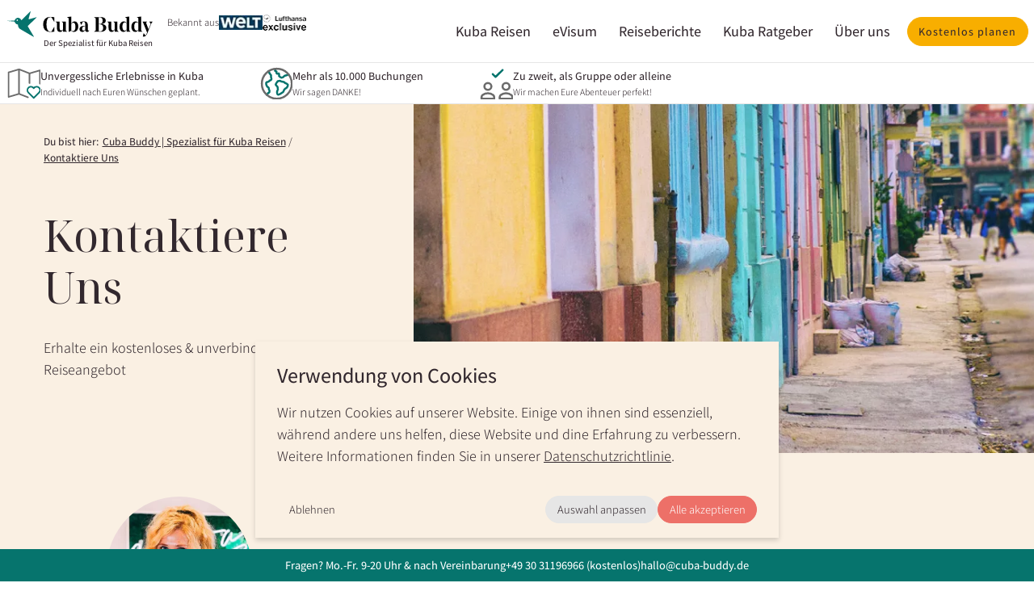

--- FILE ---
content_type: text/html; charset=UTF-8
request_url: https://cuba-buddy.de/kontakt/
body_size: 11647
content:
<!doctype html>
<html lang="de">

<head>
    <meta charset="utf-8">
    <meta name="viewport" content="width=device-width, initial-scale=1">
    <link rel="apple-touch-icon" sizes="180x180" href="/apple-touch-icon.png">
    <link rel="icon" type="image/png" sizes="32x32" href="/favicon-32x32.png">
    <link rel="icon" type="image/png" sizes="16x16" href="/favicon-16x16.png">
    <link rel="manifest" href="/site.webmanifest">
    <link rel="mask-icon" href="/safari-pinned-tab.svg" color="#00514b">
    <meta name="apple-mobile-web-app-title" content="Cuba Buddy">
    <meta name="application-name" content="Cuba Buddy">
    <meta name="msapplication-TileColor" content="#faf1e6">
    <meta name="theme-color" content="#faf1e6">

        <link rel="preload" as="font" href="https://cuba-buddy.de/assets/fonts/NotoSerifDisplay-Regular.woff2" type="font/woff2" crossorigin="anonymous">
    <link rel="preload" as="font" href="https://cuba-buddy.de/assets/fonts/Assistant-Medium.woff2" type="font/woff2" crossorigin="anonymous">
    <link rel="preload" as="font" href="https://cuba-buddy.de/assets/fonts/Assistant-Light.woff2" type="font/woff2" crossorigin="anonymous">

    <link rel="preconnect" href="https://www.googletagmanager.com">
    <link rel="preconnect" href="https://www.google-analytics.com">

                <script>
        window.dataLayer = window.dataLayer || [];
        window.dataLayer.push({"event":"init","user_id":null,"usc":0})
    </script>
        <script>
            (function(w, d, s, l) {
                w[l] = w[l] || [];
                w[l].push({
                    "gtm.start": new Date().getTime(),
                    event: "gtm.js"
                });

                let f = d.getElementsByTagName(s)[0];
                let j = d.createElement(s);

                j.async = true;
                j.src = "https://www.googletagmanager.com/gtm.js?id=GTM-K3Q7NP";
                f.parentNode.insertBefore(j, f);
            })(window, document, "script", "dataLayer");
        </script>
    
    <script type="text/javascript" src="https://widget.trustpilot.com/bootstrap/v5/tp.widget.bootstrap.min.js" async></script>

    <meta name='robots' content='index, follow, max-image-preview:large, max-snippet:-1, max-video-preview:-1' />

	<title>Kontaktiere Uns &#187; Cuba Buddy</title>
	<meta name="description" content="Du hast noch Fragen? Bei Cuba Buddy helfen wir die immer gerne weiter - zögere nicht uns zu kontaktieren ☎️" />
	<link rel="canonical" href="https://cuba-buddy.de/kontakt/" />
	<meta property="og:locale" content="de_DE" />
	<meta property="og:type" content="article" />
	<meta property="og:title" content="Kontaktiere Uns &#187; Cuba Buddy" />
	<meta property="og:description" content="Du hast noch Fragen? Bei Cuba Buddy helfen wir die immer gerne weiter - zögere nicht uns zu kontaktieren ☎️" />
	<meta property="og:url" content="https://cuba-buddy.de/kontakt/" />
	<meta property="og:site_name" content="Cuba Buddy" />
	<meta property="article:modified_time" content="2022-07-22T11:05:27+00:00" />
	<meta name="twitter:card" content="summary_large_image" />


<style id='wp-img-auto-sizes-contain-inline-css'>
img:is([sizes=auto i],[sizes^="auto," i]){contain-intrinsic-size:3000px 1500px}
/*# sourceURL=wp-img-auto-sizes-contain-inline-css */
</style>
<link rel="stylesheet" href="/wp-content/plugins/ova-tour-booking/assets/css/frontend/blocks.css?ver=1.1.5"><link rel="stylesheet" href="/wp-content/plugins/ova-tour-booking/assets/libs/flaticon/font/flaticon_ovatb.css?ver=1.1.5"><link rel="stylesheet" href="/wp-content/plugins/ova-tour-booking/assets/css/frontend/style.css?ver=1.1.5"><style id='ovatb-frontend-inline-css'>
:root{--ovatb-primary-color:#06746d;--ovatb-primary-color-hover:#38908a;--ovatb-secondary-color:#06746d;--ovatb-light-color:#E6E6E6;--ovatb-background:#F5F5F5;--ovatb-heading-font-size:18px;--ovatb-heading-font-weight:600;--ovatb-heading-line-height:1.87em;--ovatb-heading-color:#111b19;--ovatb-label-font-size:16px;--ovatb-label-font-weight:600;--ovatb-label-line-height:1.7em;--ovatb-label-color:#444444;--ovatb-text-font-size:16px;--ovatb-text-font-weight:400;--ovatb-text-line-height:1.6em;--ovatb-text-color:#666666;--ovatb-border-width:1px;--ovatb-border-radius:4px;--ovatb-border-color:#e6e6e6;--ovatb-button-font-size:16px;--ovatb-button-font-weight:600;--ovatb-button-line-height:2.25em;--ovatb-button-color:#ffffff;--ovatb-button-color-hover:#ffffff;--ovatb-button-background:#06746d;--ovatb-button-background-hover:#38908a;--ovatb-color-available:#444444;--ovatb-background-available:#ffffff;--ovatb-color-unavailable:#ffffff;--ovatb-background-unavailable:#c4c4c4;--ovatb-color-streak:#ffffff;--ovatb-color-price:#8e8e8e;--ovatb-title-tab-size:15px;}
/*# sourceURL=ovatb-frontend-inline-css */
</style>
<link rel="stylesheet" href="/wp-content/plugins/affiliate-wp/assets/css/forms.min.css?ver=2.30.2"><link rel="stylesheet" href="/wp-content/plugins/sfwd-lms/includes/course-grid/templates/skins/grid/style.css?ver=4.25.8"><link rel="stylesheet" href="/wp-content/plugins/sfwd-lms/includes/course-grid/templates/pagination/style.css?ver=4.25.8"><link rel="stylesheet" href="/wp-content/plugins/sfwd-lms/includes/course-grid/templates/cards/grid-1/style.css?ver=4.25.8"><link rel="stylesheet" href="/assets/styles/main.min.css?ver=1762346759"><link rel="stylesheet" href="/wp-content/plugins/mollie-payments-for-woocommerce/public/css/mollie-applepaydirect.min.css?ver=1768829985" media="screen">		<script type="text/javascript">
		var AFFWP = AFFWP || {};
		AFFWP.referral_var = 'ref';
		AFFWP.expiration = 1;
		AFFWP.debug = 0;


		jQuery(document).ready(function($) {
			// Check if JS is working properly. If it is, we update an update in the DB
			$.ajax({
				type: "POST",
				data: {
					action: 'affwp_check_js'
				},
				url: 'https://cuba-buddy.de/wp-admin/admin-ajax.php'
			});
		});
		AFFWP.referral_credit_last = 0;
		</script>
	<noscript><style>.woocommerce-product-gallery{ opacity: 1 !important; }</style></noscript>
	<script type="text/javascript" src="https://cdn.brevo.com/js/sdk-loader.js" async></script><script type="text/javascript">
            window.Brevo = window.Brevo || [];
            window.Brevo.push(["init", {
                client_key: "qpyclo0yzy2ylnmmf6w3hwp3",
                email_id: "",
                push: {
                    customDomain: "https://cuba-buddy.de\/wp-content\/plugins\/woocommerce-sendinblue-newsletter-subscription\/"
                }
            }]);
        </script><link rel="stylesheet" href="/wp-content/plugins/woocommerce/assets/client/blocks/wc-blocks.css?ver=wc-10.4.3"><style id='global-styles-inline-css'>
:root{--wp--preset--aspect-ratio--square: 1;--wp--preset--aspect-ratio--4-3: 4/3;--wp--preset--aspect-ratio--3-4: 3/4;--wp--preset--aspect-ratio--3-2: 3/2;--wp--preset--aspect-ratio--2-3: 2/3;--wp--preset--aspect-ratio--16-9: 16/9;--wp--preset--aspect-ratio--9-16: 9/16;--wp--preset--color--black: #000000;--wp--preset--color--cyan-bluish-gray: #abb8c3;--wp--preset--color--white: #ffffff;--wp--preset--color--pale-pink: #f78da7;--wp--preset--color--vivid-red: #cf2e2e;--wp--preset--color--luminous-vivid-orange: #ff6900;--wp--preset--color--luminous-vivid-amber: #fcb900;--wp--preset--color--light-green-cyan: #7bdcb5;--wp--preset--color--vivid-green-cyan: #00d084;--wp--preset--color--pale-cyan-blue: #8ed1fc;--wp--preset--color--vivid-cyan-blue: #0693e3;--wp--preset--color--vivid-purple: #9b51e0;--wp--preset--gradient--vivid-cyan-blue-to-vivid-purple: linear-gradient(135deg,rgb(6,147,227) 0%,rgb(155,81,224) 100%);--wp--preset--gradient--light-green-cyan-to-vivid-green-cyan: linear-gradient(135deg,rgb(122,220,180) 0%,rgb(0,208,130) 100%);--wp--preset--gradient--luminous-vivid-amber-to-luminous-vivid-orange: linear-gradient(135deg,rgb(252,185,0) 0%,rgb(255,105,0) 100%);--wp--preset--gradient--luminous-vivid-orange-to-vivid-red: linear-gradient(135deg,rgb(255,105,0) 0%,rgb(207,46,46) 100%);--wp--preset--gradient--very-light-gray-to-cyan-bluish-gray: linear-gradient(135deg,rgb(238,238,238) 0%,rgb(169,184,195) 100%);--wp--preset--gradient--cool-to-warm-spectrum: linear-gradient(135deg,rgb(74,234,220) 0%,rgb(151,120,209) 20%,rgb(207,42,186) 40%,rgb(238,44,130) 60%,rgb(251,105,98) 80%,rgb(254,248,76) 100%);--wp--preset--gradient--blush-light-purple: linear-gradient(135deg,rgb(255,206,236) 0%,rgb(152,150,240) 100%);--wp--preset--gradient--blush-bordeaux: linear-gradient(135deg,rgb(254,205,165) 0%,rgb(254,45,45) 50%,rgb(107,0,62) 100%);--wp--preset--gradient--luminous-dusk: linear-gradient(135deg,rgb(255,203,112) 0%,rgb(199,81,192) 50%,rgb(65,88,208) 100%);--wp--preset--gradient--pale-ocean: linear-gradient(135deg,rgb(255,245,203) 0%,rgb(182,227,212) 50%,rgb(51,167,181) 100%);--wp--preset--gradient--electric-grass: linear-gradient(135deg,rgb(202,248,128) 0%,rgb(113,206,126) 100%);--wp--preset--gradient--midnight: linear-gradient(135deg,rgb(2,3,129) 0%,rgb(40,116,252) 100%);--wp--preset--font-size--small: 13px;--wp--preset--font-size--medium: 20px;--wp--preset--font-size--large: 36px;--wp--preset--font-size--x-large: 42px;--wp--preset--spacing--20: 0.44rem;--wp--preset--spacing--30: 0.67rem;--wp--preset--spacing--40: 1rem;--wp--preset--spacing--50: 1.5rem;--wp--preset--spacing--60: 2.25rem;--wp--preset--spacing--70: 3.38rem;--wp--preset--spacing--80: 5.06rem;--wp--preset--shadow--natural: 6px 6px 9px rgba(0, 0, 0, 0.2);--wp--preset--shadow--deep: 12px 12px 50px rgba(0, 0, 0, 0.4);--wp--preset--shadow--sharp: 6px 6px 0px rgba(0, 0, 0, 0.2);--wp--preset--shadow--outlined: 6px 6px 0px -3px rgb(255, 255, 255), 6px 6px rgb(0, 0, 0);--wp--preset--shadow--crisp: 6px 6px 0px rgb(0, 0, 0);}:where(.is-layout-flex){gap: 0.5em;}:where(.is-layout-grid){gap: 0.5em;}body .is-layout-flex{display: flex;}.is-layout-flex{flex-wrap: wrap;align-items: center;}.is-layout-flex > :is(*, div){margin: 0;}body .is-layout-grid{display: grid;}.is-layout-grid > :is(*, div){margin: 0;}:where(.wp-block-columns.is-layout-flex){gap: 2em;}:where(.wp-block-columns.is-layout-grid){gap: 2em;}:where(.wp-block-post-template.is-layout-flex){gap: 1.25em;}:where(.wp-block-post-template.is-layout-grid){gap: 1.25em;}.has-black-color{color: var(--wp--preset--color--black) !important;}.has-cyan-bluish-gray-color{color: var(--wp--preset--color--cyan-bluish-gray) !important;}.has-white-color{color: var(--wp--preset--color--white) !important;}.has-pale-pink-color{color: var(--wp--preset--color--pale-pink) !important;}.has-vivid-red-color{color: var(--wp--preset--color--vivid-red) !important;}.has-luminous-vivid-orange-color{color: var(--wp--preset--color--luminous-vivid-orange) !important;}.has-luminous-vivid-amber-color{color: var(--wp--preset--color--luminous-vivid-amber) !important;}.has-light-green-cyan-color{color: var(--wp--preset--color--light-green-cyan) !important;}.has-vivid-green-cyan-color{color: var(--wp--preset--color--vivid-green-cyan) !important;}.has-pale-cyan-blue-color{color: var(--wp--preset--color--pale-cyan-blue) !important;}.has-vivid-cyan-blue-color{color: var(--wp--preset--color--vivid-cyan-blue) !important;}.has-vivid-purple-color{color: var(--wp--preset--color--vivid-purple) !important;}.has-black-background-color{background-color: var(--wp--preset--color--black) !important;}.has-cyan-bluish-gray-background-color{background-color: var(--wp--preset--color--cyan-bluish-gray) !important;}.has-white-background-color{background-color: var(--wp--preset--color--white) !important;}.has-pale-pink-background-color{background-color: var(--wp--preset--color--pale-pink) !important;}.has-vivid-red-background-color{background-color: var(--wp--preset--color--vivid-red) !important;}.has-luminous-vivid-orange-background-color{background-color: var(--wp--preset--color--luminous-vivid-orange) !important;}.has-luminous-vivid-amber-background-color{background-color: var(--wp--preset--color--luminous-vivid-amber) !important;}.has-light-green-cyan-background-color{background-color: var(--wp--preset--color--light-green-cyan) !important;}.has-vivid-green-cyan-background-color{background-color: var(--wp--preset--color--vivid-green-cyan) !important;}.has-pale-cyan-blue-background-color{background-color: var(--wp--preset--color--pale-cyan-blue) !important;}.has-vivid-cyan-blue-background-color{background-color: var(--wp--preset--color--vivid-cyan-blue) !important;}.has-vivid-purple-background-color{background-color: var(--wp--preset--color--vivid-purple) !important;}.has-black-border-color{border-color: var(--wp--preset--color--black) !important;}.has-cyan-bluish-gray-border-color{border-color: var(--wp--preset--color--cyan-bluish-gray) !important;}.has-white-border-color{border-color: var(--wp--preset--color--white) !important;}.has-pale-pink-border-color{border-color: var(--wp--preset--color--pale-pink) !important;}.has-vivid-red-border-color{border-color: var(--wp--preset--color--vivid-red) !important;}.has-luminous-vivid-orange-border-color{border-color: var(--wp--preset--color--luminous-vivid-orange) !important;}.has-luminous-vivid-amber-border-color{border-color: var(--wp--preset--color--luminous-vivid-amber) !important;}.has-light-green-cyan-border-color{border-color: var(--wp--preset--color--light-green-cyan) !important;}.has-vivid-green-cyan-border-color{border-color: var(--wp--preset--color--vivid-green-cyan) !important;}.has-pale-cyan-blue-border-color{border-color: var(--wp--preset--color--pale-cyan-blue) !important;}.has-vivid-cyan-blue-border-color{border-color: var(--wp--preset--color--vivid-cyan-blue) !important;}.has-vivid-purple-border-color{border-color: var(--wp--preset--color--vivid-purple) !important;}.has-vivid-cyan-blue-to-vivid-purple-gradient-background{background: var(--wp--preset--gradient--vivid-cyan-blue-to-vivid-purple) !important;}.has-light-green-cyan-to-vivid-green-cyan-gradient-background{background: var(--wp--preset--gradient--light-green-cyan-to-vivid-green-cyan) !important;}.has-luminous-vivid-amber-to-luminous-vivid-orange-gradient-background{background: var(--wp--preset--gradient--luminous-vivid-amber-to-luminous-vivid-orange) !important;}.has-luminous-vivid-orange-to-vivid-red-gradient-background{background: var(--wp--preset--gradient--luminous-vivid-orange-to-vivid-red) !important;}.has-very-light-gray-to-cyan-bluish-gray-gradient-background{background: var(--wp--preset--gradient--very-light-gray-to-cyan-bluish-gray) !important;}.has-cool-to-warm-spectrum-gradient-background{background: var(--wp--preset--gradient--cool-to-warm-spectrum) !important;}.has-blush-light-purple-gradient-background{background: var(--wp--preset--gradient--blush-light-purple) !important;}.has-blush-bordeaux-gradient-background{background: var(--wp--preset--gradient--blush-bordeaux) !important;}.has-luminous-dusk-gradient-background{background: var(--wp--preset--gradient--luminous-dusk) !important;}.has-pale-ocean-gradient-background{background: var(--wp--preset--gradient--pale-ocean) !important;}.has-electric-grass-gradient-background{background: var(--wp--preset--gradient--electric-grass) !important;}.has-midnight-gradient-background{background: var(--wp--preset--gradient--midnight) !important;}.has-small-font-size{font-size: var(--wp--preset--font-size--small) !important;}.has-medium-font-size{font-size: var(--wp--preset--font-size--medium) !important;}.has-large-font-size{font-size: var(--wp--preset--font-size--large) !important;}.has-x-large-font-size{font-size: var(--wp--preset--font-size--x-large) !important;}
/*# sourceURL=global-styles-inline-css */
</style>
</head>

<body
    >

            <noscript><iframe src="https://www.googletagmanager.com/ns.html?id=GTM-K3Q7NP" height="0" width="0" style="display:none;visibility:hidden"></iframe></noscript>
    
    <a class="skip-link screen-reader-text" href="#content">Zum Inhalt überspringen</a>

            <header id="masthead" class="site-header">
            <section class="site-header__content">
                <div class="site-header__wrap">
                    <a class="site-branding" href="https://cuba-buddy.de" aria-label="Cuba Buddy Logo">
                        <img width="180" height="32" src="/assets/images/logos/logo-wordmark.svg" alt="" class="site-branding__logo">
                        <span class="site-branding__text">Der Spezialist für Kuba Reisen</span>
                    </a>
                    <div class="site-header__trust">
                        <span>Bekannt aus</span>
                        <ul>
                            <li>
                                <img width="61" height="20" alt="Welt logo" src="/assets/images/logos/welt-logo.jpg" srcset="/assets/images/logos/welt-logo@2x.jpg 2x" loading="lazy">
                            </li>
                            <li>
                                <img width="55" height="20" alt="Lufthansa Exclusive logo" src="/assets/images/logos/lufthansa-exclusive-logo.jpg" srcset="/assets/images/logos/lufthansa-exclusive-logo@2x.jpg 2x" loading="lazy">
                            </li>
                        </ul>
                    </div>
                    <nav id="primary-navigation" class="site-navigation">
    <ul class="site-navigation__list main-menu">
                    <li class="main-menu__item">
                <a class="main-menu__title" href="https://cuba-buddy.de/kuba-reisen/kuba-rundreise/">Kuba Reisen</a>
                                    <div class="main-menu__wrap">
                        <ul class="site-navigation_sublist main-submenu">
                                                            <li class="main-submenu__item">
                                    <div class="main-submenu__wrap">
                                        <a href="https://cuba-buddy.de/kuba-reisen/kuba-rundreise/" class="main-submenu__title">Kuba Rundreise</a>
                                        <ul class="main-submenu__list">
                                                                                            <li><a href="https://cuba-buddy.de/kuba-reisen/zwei-wochen/">Kuba Rundreise 2 Wochen</a></li>
                                                                                            <li><a href="https://cuba-buddy.de/kuba-reisen/oldtimer/">Kuba im Oldtimer</a></li>
                                                                                            <li><a href="https://cuba-buddy.de/kuba-reisen/familienreisen/">Kuba für Familien</a></li>
                                                                                            <li><a href="https://cuba-buddy.de/?page_id=75849">Weihnachten &#038; Silvester 2025 in Kuba</a></li>
                                                                                    </ul>
                                        <a class="main-submenu__link" href="https://cuba-buddy.de/kuba-reisen/kuba-rundreise/">
                                            Mehr Sehen <div class=" svg js-svg" data-src="/assets/images/graphics/arrow.svg"></div>                                        </a>
                                    </div>
                                    <div class="main-submenu__hero">
                                        <img width="250" height="250" src="/wp-content/uploads/2020/12/havanna-anfang_2017_0297-aspect-ratio-1920-600-250x250.webp" class="" alt="" loading="lazy" />                                    </div>
                                </li>
                                                            <li class="main-submenu__item">
                                    <div class="main-submenu__wrap">
                                        <a href="https://cuba-buddy.de/kuba-reisen/gruppenreisen/" class="main-submenu__title">Kuba Gruppenreisen</a>
                                        <ul class="main-submenu__list">
                                                                                            <li><a href="https://cuba-buddy.de/kuba-reisen/gruppenreisen/highlights/">Kuba Highlights</a></li>
                                                                                            <li><a href="https://cuba-buddy.de/kuba-reisen/gruppenreisen/westkuba/">Gruppenreise durch Westkuba</a></li>
                                                                                            <li><a href="https://cuba-buddy.de/kuba-reisen/gruppenreisen/kuba-highlights-premium/">Kuba Highlights Premium</a></li>
                                                                                    </ul>
                                        <a class="main-submenu__link" href="https://cuba-buddy.de/kuba-reisen/gruppenreisen/">
                                            Mehr Sehen <div class=" svg js-svg" data-src="/assets/images/graphics/arrow.svg"></div>                                        </a>
                                    </div>
                                    <div class="main-submenu__hero">
                                        <img width="250" height="250" src="/wp-content/uploads/2024/02/group-trip-highlights-cuba-buddy-250x250.webp" class="" alt="" loading="lazy" />                                    </div>
                                </li>
                                                    </ul>
                    </div>
                            </li>
                    <li class="main-menu__item">
                <a class="main-menu__title" href="https://cuba-buddy.de/kuba-reisen/einreise/e-visum/">eVisum</a>
                            </li>
                    <li class="main-menu__item">
                <a class="main-menu__title" href="https://cuba-buddy.de/kuba-reisen/reiseberichte/">Reiseberichte</a>
                            </li>
                    <li class="main-menu__item">
                <a class="main-menu__title" href="https://cuba-buddy.de/kuba/">Kuba Ratgeber</a>
                                    <div class="main-menu__wrap">
                        <ul class="site-navigation_sublist main-submenu">
                                                            <li class="main-submenu__item">
                                    <div class="main-submenu__wrap">
                                        <a href="https://cuba-buddy.de/kuba-reisevorbereitung/" class="main-submenu__title">Reiseplanung</a>
                                        <ul class="main-submenu__list">
                                                                                            <li><a href="https://cuba-buddy.de/kuba-reisen/einreise/e-visum/">E-Visum für Kuba</a></li>
                                                                                            <li><a href="https://cuba-buddy.de/kuba-reisen/einreise/">Einreise Kuba</a></li>
                                                                                            <li><a href="https://cuba-buddy.de/kuba-reisen/beste-reisezeit-kuba/">Beste Reisezeit Kuba</a></li>
                                                                                            <li><a href="https://cuba-buddy.de/kuba-reisen/fluege-nach-kuba/">Flüge nach Kuba – Airlines, Flugzeit &#038; Tipps 2025/26</a></li>
                                                                                            <li><a href="https://cuba-buddy.de/kuba-reisen/einreise/versicherungen/">Versicherung für Eure Kuba-Reise</a></li>
                                                                                    </ul>
                                        <a class="main-submenu__link" href="https://cuba-buddy.de/kuba-reisevorbereitung/">
                                            Mehr Sehen <div class=" svg js-svg" data-src="/assets/images/graphics/arrow.svg"></div>                                        </a>
                                    </div>
                                    <div class="main-submenu__hero">
                                        <img width="250" height="250" src="/wp-content/uploads/2020/12/B44I0041_2019_4367-250x250.webp" class="" alt="" loading="lazy" />                                    </div>
                                </li>
                                                            <li class="main-submenu__item">
                                    <div class="main-submenu__wrap">
                                        <a href="https://cuba-buddy.de/kuba-unterkuenfte/" class="main-submenu__title">Unterkünfte</a>
                                        <ul class="main-submenu__list">
                                                                                            <li><a href="https://cuba-buddy.de/kuba-reisen/unterkuenfte/casa-particular/">Casas Particulares</a></li>
                                                                                            <li><a href="https://cuba-buddy.de/kuba-reisen/unterkuenfte/casa-particular/cuba-buddy-casas/">Cuba Buddy Casa</a></li>
                                                                                            <li><a href="https://cuba-buddy.de/kuba-reisen/unterkuenfte/casa-particular/premium-casas/">Cuba Buddy Premium Casa</a></li>
                                                                                            <li><a href="https://cuba-buddy.de/kuba-reisen/unterkuenfte/casa-particular/boutique-casas/">Cuba Buddy Boutique Casa</a></li>
                                                                                            <li><a href="https://cuba-buddy.de/kuba-reisen/kuba-hotels/">Kuba Hotels</a></li>
                                                                                    </ul>
                                        <a class="main-submenu__link" href="https://cuba-buddy.de/kuba-unterkuenfte/">
                                            Mehr Sehen <div class=" svg js-svg" data-src="/assets/images/graphics/arrow.svg"></div>                                        </a>
                                    </div>
                                    <div class="main-submenu__hero">
                                        <img width="250" height="250" src="/wp-content/uploads/2021/04/eingang-premium-casa-particular-cienfuegos-250x250.webp" class="" alt="" loading="lazy" />                                    </div>
                                </li>
                                                            <li class="main-submenu__item">
                                    <div class="main-submenu__wrap">
                                        <a href="https://cuba-buddy.de/kuba-individualreisen/kuba-aktivitaeten/" class="main-submenu__title">Aktivitäten in Kuba</a>
                                        <ul class="main-submenu__list">
                                                                                            <li><a href="https://cuba-buddy.de/kuba-reisen/aktivitaeten/wandern/">Wandern: Entdeckt Kuba zu Fuß!</a></li>
                                                                                            <li><a href="https://cuba-buddy.de/kuba/tabak-zigarren/">Kuba Tabak und Zigarren</a></li>
                                                                                            <li><a href="https://cuba-buddy.de/kuba-reisen/aktivitaeten/stadtfuehrung-in-havanna/">City Tour durch die Altstadt von Havanna (Gruppe)</a></li>
                                                                                            <li><a href="https://cuba-buddy.de/kuba/essen-und-trinken/">Kubanisches Essen und Trinken</a></li>
                                                                                    </ul>
                                        <a class="main-submenu__link" href="https://cuba-buddy.de/kuba-individualreisen/kuba-aktivitaeten/">
                                            Mehr Sehen <div class=" svg js-svg" data-src="/assets/images/graphics/arrow.svg"></div>                                        </a>
                                    </div>
                                    <div class="main-submenu__hero">
                                        <img width="250" height="250" src="/wp-content/uploads/2020/12/wandern-sierra-maestra-kuba-250x250.webp" class="" alt="" loading="lazy" />                                    </div>
                                </li>
                                                            <li class="main-submenu__item">
                                    <div class="main-submenu__wrap">
                                        <a href="https://cuba-buddy.de/kuba/transportmittel/" class="main-submenu__title">Verkehrsmittel in Kuba</a>
                                        <ul class="main-submenu__list">
                                                                                            <li><a href="https://cuba-buddy.de/kuba-reisen/oldtimer/reisebericht-reise-im-oldtimer-durch-kuba/">Reise im Oldtimer durch Kuba</a></li>
                                                                                            <li><a href="https://cuba-buddy.de/kuba-reisen/transportmittel/mietwagen/">Mietwagen: Fahren in Kuba</a></li>
                                                                                            <li><a href="https://cuba-buddy.de/kuba-reisen/transportmittel/taxis/">Mit dem Taxi durch Kuba</a></li>
                                                                                            <li><a href="https://cuba-buddy.de/kuba-reisen/transportmittel/viazul-fernbus/">VIAZUL</a></li>
                                                                                    </ul>
                                        <a class="main-submenu__link" href="https://cuba-buddy.de/kuba/transportmittel/">
                                            Mehr Sehen <div class=" svg js-svg" data-src="/assets/images/graphics/arrow.svg"></div>                                        </a>
                                    </div>
                                    <div class="main-submenu__hero">
                                        <img width="250" height="250" src="/wp-content/uploads/2020/10/2019_9075-250x250.webp" class="" alt="" loading="lazy" />                                    </div>
                                </li>
                                                            <li class="main-submenu__item">
                                    <div class="main-submenu__wrap">
                                        <a href="https://cuba-buddy.de/kuba-blog/" class="main-submenu__title">Kuba Reise-Blog</a>
                                        <ul class="main-submenu__list">
                                                                                            <li><a href="https://cuba-buddy.de/kuba/strandreinigung/">Strandreinigung La Concha</a></li>
                                                                                            <li><a href="https://cuba-buddy.de/kuba-reisen/tauchreise-zwei-wochen/tauchspots/">Tauchspots</a></li>
                                                                                            <li><a href="https://cuba-buddy.de/kuba/essen-und-trinken/rum/">Kubanischer Rum</a></li>
                                                                                            <li><a href="https://cuba-buddy.de/kuba/essen-und-trinken/">Kubanisches Essen und Trinken</a></li>
                                                                                    </ul>
                                        <a class="main-submenu__link" href="https://cuba-buddy.de/kuba-blog/">
                                            Mehr Sehen <div class=" svg js-svg" data-src="/assets/images/graphics/arrow.svg"></div>                                        </a>
                                    </div>
                                    <div class="main-submenu__hero">
                                        <img width="250" height="250" src="/wp-content/uploads/2021/02/familie-cleaning-la-concha-250x250.webp" class="" alt="" loading="lazy" />                                    </div>
                                </li>
                                                            <li class="main-submenu__item">
                                    <div class="main-submenu__wrap">
                                        <a href="https://cuba-buddy.de/kuba/" class="main-submenu__title">Städte & Regionen in Kuba</a>
                                        <ul class="main-submenu__list">
                                                                                            <li><a href="https://cuba-buddy.de/kuba/havanna/">Die Stadt Havanna</a></li>
                                                                                            <li><a href="https://cuba-buddy.de/kuba/varadero/">Die Stadt Varadero</a></li>
                                                                                            <li><a href="https://cuba-buddy.de/kuba/vinales/">Die Stadt Viñales</a></li>
                                                                                            <li><a href="https://cuba-buddy.de/kuba/strand/">Kubas Strände</a></li>
                                                                                    </ul>
                                        <a class="main-submenu__link" href="https://cuba-buddy.de/kuba/">
                                            Mehr Sehen <div class=" svg js-svg" data-src="/assets/images/graphics/arrow.svg"></div>                                        </a>
                                    </div>
                                    <div class="main-submenu__hero">
                                        <img width="250" height="250" src="/wp-content/uploads/2020/10/cubabuddy-07045_2017_6533-250x250.webp" class="" alt="" loading="lazy" />                                    </div>
                                </li>
                                                    </ul>
                    </div>
                            </li>
                    <li class="main-menu__item">
                <a class="main-menu__title" href="https://cuba-buddy.de/ueber-uns/">Über uns</a>
                            </li>
            </ul>

    
    <form action="https://cuba-buddy.de/reise-planen/" method="get" class="site-navigation__cta">
        <input type="hidden" name="utm_source" value="">
        <input type="hidden" name="utm_medium" value="">
        <input type="hidden" name="utm_campaign" value="">
        <input type="hidden" name="utm_term" value="">
        <input type="hidden" name="utm_id" value="">
        <input type="hidden" name="utm_content" value="">
        <input type="hidden" name="utm_device" value="">
        <input type="hidden" name="utm_adposition" value="">
        <input type="hidden" name="utm_source_campaign" value="">
        <input type="hidden" name="utm_matchtype" value="">
        <input type="hidden" name="utm_network" value="">
        <input type="hidden" name="utm_placement" value="">
        <input type="hidden" id="gclid" name="gclid" value="">
        <input type="hidden" id="source" name="source" value="">
        <input type="hidden" name="entry_url" value="">
        <input type="hidden" name="referer" value="https://cuba-buddy.de/kontakt/">
        <button
            type="submit"
            class="button button--tiny"
        >
            Kostenlos planen        </button>
    </form>


    <button class="site-navigation__toggle menu-toggle" aria-controls="primary-navigation" aria-expanded="false" aria-label="Menü öffnen">
        <div class="menu-toggle__icon"><span></span><span></span><span></span></div>
        <span class="menu-toggle__title">Menü</span>
    </button>
</nav>                </div>
            </section>
        </header>

        <section class="site-banner">
            <ul>
                                    <li
                        class="banner-item banner-item--text                        hide-mobile"
                    >
                                                    <img class="banner-item__icon" src="/assets/icons/user/m-heart.svg" alt="">
                            <p>
                                <strong class="banner-item__title">Unvergessliche Erlebnisse in Kuba</strong><br>
                                Individuell nach Euren Wünschen geplant.                            </p>
                                            </li>
                                    <li
                        class="banner-item banner-item--text                        hide-mobile"
                    >
                                                    <img class="banner-item__icon" src="/assets/icons/user/world.svg" alt="">
                            <p>
                                <strong class="banner-item__title">Mehr als 10.000 Buchungen</strong><br>
                                Wir sagen DANKE!                            </p>
                                            </li>
                                    <li
                        class="banner-item banner-item--text                        hide-mobile"
                    >
                                                    <img class="banner-item__icon" src="/assets/icons/user/b-check.svg" alt="">
                            <p>
                                <strong class="banner-item__title">Zu zweit, als Gruppe oder alleine</strong><br>
                                Wir machen Eure Abenteuer perfekt!                            </p>
                                            </li>
                                    <li
                        class="banner-item banner-item--rating                        "
                    >
                                                    <div
                                class="trustpilot-widget"
                                data-locale="de"
                                data-template-id="5419b6ffb0d04a076446a9af"
                                data-businessunit-id="5b1e21b74eb98f0001f450c0"
                                data-style-height="40px"
                                data-style-width="100%"
                            >
                                <a href="https://www.trustpilot.com/review/www.cuba-buddy.de" target="_blank" rel="noopener">Trustpilot</a>
                            </div>
                                            </li>
                                    <li
                        class="banner-item banner-item--image                        "
                    >
                                                                                                </li>
                            </ul>
        </section>
    
<main id="content" class="site-main">
    <article>

        

<header class="header ">

    <div class="header__content">
                    <nav class="crumbs">
        <ul class="crumbs__list">
            <li class="crumbs__item">Du bist hier: </li>
                            <li class="crumbs__item">
                    <a class="link" href="https://cuba-buddy.de/">Cuba Buddy | Spezialist für Kuba Reisen</a>
                </li>
                            <li class="crumbs__item">
                    <a class="link" href="https://cuba-buddy.de/kontakt/">Kontaktiere Uns</a>
                </li>
                    </ul>
    </nav>        

        <h1 class="header__title t-heading-3--display">Kontaktiere Uns</h1>

                    <p class="header__subtitle">Erhalte ein kostenloses & unverbindliches Reiseangebot</p>
        
        
        
        
    </div>
    
    
        <picture class="header__hero">
            <source media="(min-width: 1280px)" srcset="">
            <source media="(min-width: 768px)" srcset="/wp-content/uploads/2021/02/bunte-strassen-havanna-cuba-aspect-ratio-1920-600-1500x469.webp 1500w, /wp-content/uploads/2021/02/bunte-strassen-havanna-cuba-aspect-ratio-1920-600-375x117.webp 375w, /wp-content/uploads/2021/02/bunte-strassen-havanna-cuba-aspect-ratio-1920-600-750x234.webp 750w, /wp-content/uploads/2021/02/bunte-strassen-havanna-cuba-aspect-ratio-1920-600-1536x480.webp 1536w, /wp-content/uploads/2021/02/bunte-strassen-havanna-cuba-aspect-ratio-1920-600.jpg 2000w">
            <img
                src="/wp-content/uploads/2021/02/bunte-strassen-havanna-cuba-aspect-ratio-1920-600-360x240.webp" alt="Bunte Häuser in Havanna" srcset="/wp-content/uploads/2021/02/bunte-strassen-havanna-cuba-aspect-ratio-1920-600-360x240.webp 360w, /wp-content/uploads/2021/02/bunte-strassen-havanna-cuba-aspect-ratio-1920-600-720x480.webp 720w"
                                    loading="eager"
                            >
        </picture>

    
    </header>

        
            
                
                <section class="intro intro--buddy l-section">
                                            <div class="intro__buddy">
                            <div class="intro__hero"><img width="250" height="250" src="/wp-content/uploads/2020/11/katrin-sales-cuba-buddy-250x250.webp" class="attachment-square-thumbnail size-square-thumbnail" alt="Cuba Buddy Reiseexpertin" decoding="async" fetchpriority="high" srcset="/wp-content/uploads/2020/11/katrin-sales-cuba-buddy-250x250.webp 250w, /wp-content/uploads/2020/11/katrin-sales-cuba-buddy-300x300.webp 300w, /wp-content/uploads/2020/11/katrin-sales-cuba-buddy.jpg 467w" sizes="(max-width: 250px) 100vw, 250px" /></div>
                            <h3 class="intro__name">
                                Katrin<br>
                                <em>Kuba-Reisespezialistin</em>
                            </h3>
                        </div>
                                        <div class="intro__text">
                        <h2 class="intro__title"></h2>
                        <blockquote class="intro__description">Wir planen für Dich Deine einzigartige Kuba Reise. Authentisch für Dich personalisiert. Ohne Stress – komplett flexibel. Deine Wünsche setzen die Basis.</blockquote>
                    </div>
                </section>

            
        
            
                <section class="split-content l-section">
                    <header class="split-content__header">
                        <h2 class="l-section__title t-section-title">Unsere Kontaktinfos</h2>
                    </header>
                    <div class="split-content__content">
                        <p><strong>E-Mail</strong>: <a href="mailto:hallo@cuba-buddy.de">hallo@cuba-buddy.de</a></p>
<p><strong>Telefon</strong>: +49 30 617 89 9899</p>
<p><strong>Büro</strong>: Oranienstr. 183, 10999 Berlin</p>
                    </div>
                </section>

            
        
            
            </article>

    <section class="trips-slider">
    <header class="trips-slider__header">
        <h2 class="trips-slider__title">Unsere Reisevorschläge</h2>
        <p class="trips-slider__text">Wir sind Reisespezialisten für Individualreisen nach Kuba! Von Oldtimer-Reisen, Familienreisen bis hin zu Tauchreisen, entdeckt hier unsere Reisevorschläge und fragt uns nach Eurer persönlichen Kuba-Reise.</p>
            </header>
    <div class="trips-slider__wrap">
        <ul class="trips-slider__list">
                            <li><article class="trip-preview">
    <img width="720" height="480" src="/wp-content/uploads/2020/12/exklusive-reisen-kuba-aspect-ratio-1920-600-1-720x480.webp" class="trip-preview__hero" alt="Eine Frau steht vor dem karibischen Sonnenuntergang in Havanna" loading="lazy" decoding="async" srcset="/wp-content/uploads/2020/12/exklusive-reisen-kuba-aspect-ratio-1920-600-1-720x480.webp 720w, /wp-content/uploads/2020/12/exklusive-reisen-kuba-aspect-ratio-1920-600-1-360x240.webp 360w" sizes="auto, (max-width: 720px) 100vw, 720px" />    <div class="trip-preview__wrap">
                    <ul class="trip-preview__tags">
                                    <li>Strand</li>
                                    <li>Nachtleben</li>
                                    <li>Stadtführungen</li>
                                    <li>Kulinarisch</li>
                            </ul>
                <h3 class="trip-preview__title">Luxusreise Kuba</h3>
        <div class="trip-preview__info">
            <p>
                <strong>11 Tage</strong><br>
                <small>Rundreise</small>
            </p>
            <p>
                <strong>ab 3.690 €</strong><br>
                <small>pro Person (exkl. Flug)</small>
            </p>
        </div>
        <ul class="trip-preview__highlights">
                            <li>Übernachtet in Premium Casas: Handverlesene Casas Particulares, die Komfort und lokale Gastfreundschaft vereinen</li>
                            <li>Unberührte Karibikstrände in Cayo Santa María: Entspanne dich am makellosen weißen Sand und schwimme im kristallklaren, türkisfarbenen Wasser</li>
                            <li>Exklusive private Stadtführung in Havanna: Entdecke die reiche Geschichte und lebendige Kultur Havannas in deinem eigenen Tempo mit einem persönlichen Reiseführer</li>
                    </ul>
    </div>
    <a class="trip-preview__link" href="https://cuba-buddy.de/kuba-reisen/luxus/">
        <span>Mehr Infos</span>
    </a>
</article></li>
                            <li><article class="trip-preview">
    <img width="720" height="480" src="/wp-content/uploads/2023/08/Rooftop-sunset-1-720x480.webp" class="trip-preview__hero" alt="" loading="lazy" decoding="async" srcset="/wp-content/uploads/2023/08/Rooftop-sunset-1-720x480.webp 720w, /wp-content/uploads/2023/08/Rooftop-sunset-1-600x400.webp 600w, /wp-content/uploads/2023/08/Rooftop-sunset-1-375x250.webp 375w, /wp-content/uploads/2023/08/Rooftop-sunset-1-1500x1000.webp 1500w, /wp-content/uploads/2023/08/Rooftop-sunset-1-360x240.webp 360w, /wp-content/uploads/2023/08/Rooftop-sunset-1-750x500.webp 750w, /wp-content/uploads/2023/08/Rooftop-sunset-1-1536x1024.webp 1536w, /wp-content/uploads/2023/08/Rooftop-sunset-1-2048x1365.webp 2048w" sizes="auto, (max-width: 720px) 100vw, 720px" />    <div class="trip-preview__wrap">
                    <ul class="trip-preview__tags">
                                    <li>Gruppenreise</li>
                                    <li>Luxus</li>
                                    <li>Highlights</li>
                                    <li>Strand</li>
                            </ul>
                <h3 class="trip-preview__title">Kuba Highlights Premium</h3>
        <div class="trip-preview__info">
            <p>
                <strong>11 Tage</strong><br>
                <small>Rundreise</small>
            </p>
            <p>
                <strong>ab 3.450 €</strong><br>
                <small>pro Person (exkl. Flug)</small>
            </p>
        </div>
        <ul class="trip-preview__highlights">
                            <li>Exklusive Oldtimer-Transfers: Erkundet Kuba stilvoll mit eurem privaten Chauffeur</li>
                            <li>Besondere Unterkünfte: Entspannt in handverlesenen Boutique-Hotels und Premium Casas Particulares</li>
                            <li>Einzigartige Erlebnisse: Genießt private Touren, Zigarrenverkostungen und Havannas legendäres Nachtleben</li>
                    </ul>
    </div>
    <a class="trip-preview__link" href="https://cuba-buddy.de/kuba-reisen/gruppenreisen/kuba-highlights-premium/">
        <span>Mehr Infos</span>
    </a>
</article></li>
                            <li><article class="trip-preview">
    <img width="720" height="480" src="/wp-content/uploads/2020/12/segelreise-cienfuegos_2017_6872-1-aspect-ratio-1920-600-720x480.webp" class="trip-preview__hero" alt="Segelboot im Sonnenuntergang in Kuba" loading="lazy" decoding="async" srcset="/wp-content/uploads/2020/12/segelreise-cienfuegos_2017_6872-1-aspect-ratio-1920-600-720x480.webp 720w, /wp-content/uploads/2020/12/segelreise-cienfuegos_2017_6872-1-aspect-ratio-1920-600-360x240.webp 360w" sizes="auto, (max-width: 720px) 100vw, 720px" />    <div class="trip-preview__wrap">
                    <ul class="trip-preview__tags">
                                    <li>Kultur</li>
                                    <li>Wasseraktivitäten</li>
                                    <li>Strand</li>
                                    <li>Badeurlaub</li>
                            </ul>
                <h3 class="trip-preview__title">Segelreise durch Kuba</h3>
        <div class="trip-preview__info">
            <p>
                <strong>15 Tage</strong><br>
                <small>Rundreise</small>
            </p>
            <p>
                <strong>ab 1.890 €</strong><br>
                <small>pro Person (exkl. Flug)</small>
            </p>
        </div>
        <ul class="trip-preview__highlights">
                            <li>Stadttour durch Havanna</li>
                            <li>7 Tage auf einem Katamaran</li>
                            <li>Entspannen an den Stränden von Cayo Largo</li>
                    </ul>
    </div>
    <a class="trip-preview__link" href="https://cuba-buddy.de/kuba-reisen/segelreise/">
        <span>Mehr Infos</span>
    </a>
</article></li>
                            <li><article class="trip-preview">
    <img width="720" height="480" src="/wp-content/uploads/2020/08/2019_2069-1-720x480.webp" class="trip-preview__hero" alt="Pärchen tanzt Salsa in Kuba" loading="lazy" decoding="async" srcset="/wp-content/uploads/2020/08/2019_2069-1-720x480.webp 720w, /wp-content/uploads/2020/08/2019_2069-1-375x251.webp 375w, /wp-content/uploads/2020/08/2019_2069-1-360x240.webp 360w" sizes="auto, (max-width: 720px) 100vw, 720px" />    <div class="trip-preview__wrap">
                    <ul class="trip-preview__tags">
                                    <li>Kultur</li>
                                    <li>Nachtleben</li>
                                    <li>Reiten</li>
                                    <li>Couple</li>
                            </ul>
                <h3 class="trip-preview__title">Tanzreise</h3>
        <div class="trip-preview__info">
            <p>
                <strong>14 Tage</strong><br>
                <small>Rundreise</small>
            </p>
            <p>
                <strong>ab 1.590 €</strong><br>
                <small>pro Person (exkl. Flug)</small>
            </p>
        </div>
        <ul class="trip-preview__highlights">
                            <li>Salsa-Unterricht in Havanna: Trainiert mit professionellen kubanischen Tänzern und perfektioniert Eure Moves</li>
                            <li>Live-Musik und Tanzabende: Erlebt das Beste des kubanischen Nachtlebens in Havanna, Trinidad und Santiago de Cuba</li>
                            <li>Percussion-Kurs in Santiago: Lerne von erfahrenen Musikern die Rhythmen, die kubanische Musik so einzigartig machen</li>
                    </ul>
    </div>
    <a class="trip-preview__link" href="https://cuba-buddy.de/kuba-reisen/tanzreise/">
        <span>Mehr Infos</span>
    </a>
</article></li>
                            <li><article class="trip-preview">
    <img width="720" height="480" src="/wp-content/uploads/2024/02/group-trip-highlights-cuba-buddy-720x480.webp" class="trip-preview__hero" alt="" loading="lazy" />    <div class="trip-preview__wrap">
                    <ul class="trip-preview__tags">
                                    <li>Erlebnisse</li>
                                    <li>Rundreise</li>
                                    <li>Gruppenreise</li>
                            </ul>
                <h3 class="trip-preview__title">Kuba Highlights</h3>
        <div class="trip-preview__info">
            <p>
                <strong>12 Tage</strong><br>
                <small>Rundreise</small>
            </p>
            <p>
                <strong>ab 2.350 €</strong><br>
                <small>pro Person (exkl. Flug)</small>
            </p>
        </div>
        <ul class="trip-preview__highlights">
                            <li>Die historische Altstadt von Havanna: Perfekt, um Kubas koloniale Vergangenheit hautnah zu erleben.</li>
                            <li>Weltkulturerbe in Viñales: Erlebe den traditionellen Tabakanbau und die Landwirtschaft hautnah</li>
                            <li>Segelt stilvoll nach Cayo Blanco:Genießt eine Katamaranfahrt nach Cayo Blanco mit kristallklarem Wasser, weißen Sandstränden und ultimativer Entspannung</li>
                    </ul>
    </div>
    <a class="trip-preview__link" href="https://cuba-buddy.de/kuba-reisen/gruppenreisen/highlights/">
        <span>Mehr Infos</span>
    </a>
</article></li>
                    </ul>
    </div>
</section>
</main>


<section id="signup" class="signup l-section signup--footer">
    <header class="signup__header">
        <h2 class="signup__title">Einreiseguide für Kuba</h2>

                    <p class="signup__subtitle">Alle Informationen für eine sorglose Einreise nach Kuba</p>
            </header>

    
        <ul class="signup__usps">
                            <li>
                                            <strong>Erforderliche Dokumente für Kuba</strong><br>
                    
                    <p>Entdecke alle notwendigen Dokumente, für die Einreise nach Kuba.</p>
                </li>
                            <li>
                                            <strong>Touristenkarte für Kuba</strong><br>
                    
                    <p>Alles über die Touristenkarte / Visum für Kuba</p>
                </li>
                            <li>
                                            <strong>Wichtige Links für alle Informationen</strong><br>
                    
                    <p>Finde, wo Du die aktualisierten Einreiseinformation findest</p>
                </li>
                    </ul>

    
    <div class="signup__arrow svg js-svg" data-src="/assets/images/graphics/pointer.svg"></div>
    <form class="signup__form form cbjs-form"
        method="post" action="https://cuba-buddy.de/wp-admin/admin-ajax.php"
                    data-event="{&quot;event&quot;:&quot;download_lead_magnet&quot;,&quot;lead_magnet_type&quot;:&quot;einreiseguide&quot;}"
            >

        <input type="hidden" name="action" value="cb_signup">
        <input type="hidden" name="_wpajax" value="https://cuba-buddy.de/wp-admin/admin-ajax.php">
        <input type="hidden" name="form-index" value="0">

                <input type="hidden" id="gclid" name="gclid" value="">
        <input type="hidden" name="referer" value="https://cuba-buddy.de/kontakt/">

        <input type="hidden" id="_wpnonce" name="_wpnonce" value="63e7b7e99a" /><input type="hidden" name="_wp_http_referer" value="/kontakt/" /><input type="hidden" id="_wpnonce" name="_wpnonce" value="63e7b7e99a" /><input type="hidden" name="_wp_http_referer" value="/kontakt/" />
        <input type="text" name="name" hidden>

        <input id="email" class="form__input"
            type="email" name="email"
            aria-label="E-Mail-Adresse"
            placeholder="E-Mail-Adresse"
            required>

        <button class="form__button cbjs-form__submit">Einreiseguide herunterladen</button>

                    <small class="form__info">
                <div class=" svg js-svg" data-src="/assets/images/graphics/small-check.svg"></div>                Die wichtigsten Informationen für Deine Kubareise            </small>
        
        <p class="signup__message cbjs-form__message">&nbsp;</p>

                    <a class="cbjs-form__download"
                href="/wp-content/uploads/2025/10/2025-Cuba-Buddy-Einreise-Guide.pdf"
                hidden download>&nbsp;</a>
        
    </form>
</section>
    <footer id="colophon" class="site-footer">

        <ul class="footer-banner">
                            <li><span class="hide-mobile">Fragen? </span>Mo.-Fr. 9-20 Uhr & nach Vereinbarung</li>
                            <li><a href="tel:00493031196966">+49 30 31196966</a> (kostenlos)</li>
                            <li><span class="hide-mobile"><a href="mailto:hallo@cuba-buddy.de">hallo@cuba-buddy.de</a></span></li>
                    </ul>

        <div class="site-footer__trust trust">
            <div class="trust__wrap">
                <a class="trust__branding" href="https://cuba-buddy.de" aria-label="Cuba Buddy Logo">
                    <img width="180" height="32" src="/assets/images/logos/logo-wordmark.svg" loading="lazy" alt="" class="trust__branding">
                </a>
                <div class="trust__logos">
                    <span>Bekannt aus:</span>
                    <ul>
                        <li>
                            <img width="61" height="20" alt="Welt logo"
                                loading="lazy"
                                src="/assets/images/logos/welt-logo.jpg"
                                srcset="/assets/images/logos/welt-logo@2x.jpg 2x">
                        </li>
                        <li>
                            <img width="55" height="20" alt="Lufthansa Exclusive logo"
                                loading="lazy"
                                src="/assets/images/logos/lufthansa-exclusive-logo.jpg"
                                srcset="/assets/images/logos/lufthansa-exclusive-logo@2x.jpg 2x">
                        </li>
                    </ul>
                </div>
            </div>
            <ul class="trust__reference reference">
                
                    <li class="reference__item hide-mobile">
                                                    <img class="reference__item__icon" src="/assets/icons/user/world.svg" alt="" loading="lazy">
                            <p>
                                <strong class="reference__item__title">Mehr als 10.000 Buchungen</strong><br>
                                Wir sagen DANKE!                            </p>
                                            </li>
                
                    <li class="reference__item hide-mobile">
                                                    <img class="reference__item__icon" src="/assets/icons/user/star-rate-full.svg" alt="" loading="lazy">
                            <p>
                                <span>&starf; &starf; &starf; &starf; &starf;</span><br>
                                <strong></strong>
                            </p>
                                            </li>
                            </ul>
        </div>

        <div class="site-footer__wrap">
            <div class="site-footer__info">
                <h2 class="site-footer__title">Über Cuba Buddy</h2>
                <div class="content"><p>Wir planen für Euch Eure einzigartige Reise nach Kuba. Authentisch für Euch personalisiert. Ohne Stress &#8211; komplett flexibel. Eure Wünsche setzen die Basis.</p>
<p><strong>Und das Beste: Unsere Beratung ist für Euch komplett kostenlos.</strong></p>
</div>
                <div class="site-footer__logos">
                    <a href="https://destination-heroes.com/?utm_source=cuba-buddy&utm_medium=homepage&utm_campaign=badge">
                        <img width="128" height="128" alt="Partner of Destination Heroes" loading="lazy" src="/assets/images/logos/destination-heroes-badge.png">
                    </a>
                </div>
            </div>

            <nav class="site-footer__menus">
                                    <div>
                        <h3 class="site-footer__title">Kuba-Reisen</h3>
                        <ul>
                                                            <li>
                                    <a class="link" href="https://cuba-buddy.de/kuba-reisen/">Kuba-Reisen</a>
                                </li>
                                                            <li>
                                    <a class="link" href="https://cuba-buddy.de/kuba-reisen/kuba-rundreise/">Kuba Rundreise</a>
                                </li>
                                                            <li>
                                    <a class="link" href="https://cuba-buddy.de/kuba-reisen/gruppenreisen/">Kuba Gruppenreisen</a>
                                </li>
                                                            <li>
                                    <a class="link" href="https://cuba-buddy.de/kuba-reisen/individualreise/">Individualreisen durch Kuba</a>
                                </li>
                                                    </ul>
                    </div>
                                    <div>
                        <h3 class="site-footer__title">Infos zu Kuba</h3>
                        <ul>
                                                            <li>
                                    <a class="link" href="https://cuba-buddy.de/kuba-reisen/einreise/touristenkarte/">E-Visum/ Touristenkarte für Kuba</a>
                                </li>
                                                            <li>
                                    <a class="link" href="https://cuba-buddy.de/kuba-reisen/einreise/">Einreise Kuba</a>
                                </li>
                                                            <li>
                                    <a class="link" href="https://cuba-buddy.de/kuba-reisen/fluege-nach-kuba/">Flüge nach Kuba – Airlines, Flugzeit &#038; Tipps 2025/26</a>
                                </li>
                                                            <li>
                                    <a class="link" href="https://cuba-buddy.de/kuba-reisen/beste-reisezeit-kuba/">Beste Reisezeit Kuba</a>
                                </li>
                                                            <li>
                                    <a class="link" href="https://cuba-buddy.de/kuba-reisen/unterkuenfte/casa-particular/">Casas Particulares</a>
                                </li>
                                                            <li>
                                    <a class="link" href="https://cuba-buddy.de/faq/">FAQ</a>
                                </li>
                                                    </ul>
                    </div>
                            </nav>

            <nav class="site-footer__links">
                <ul>
                                    <li>
                        <a class="link" href="https://cuba-buddy.de/impressum/">Impressum</a>
                    </li>
                                    <li>
                        <a class="link" href="https://cuba-buddy.de/datenschutzerklaerung/">Datenschutzerklärung</a>
                    </li>
                                    <li>
                        <a class="link" href="https://cuba-buddy.de/agb/">AGB</a>
                    </li>
                                    <li>
                        <a class="link" href="https://cuba-buddy.de/kontakt/">Kontakt</a>
                    </li>
                                    <li>
                        <a class="link" href="https://cuba-buddy.jobs.personio.de/">Jobs</a>
                    </li>
                                    <li>
                        <a class="link" href="https://cuba-buddy.de/partners/">Partnerbereich</a>
                    </li>
                                    <li>
                        <a class="link" href="https://cuba-buddy.de/willkommen-in-unserem-presseportal/">Pressebereich</a>
                    </li>
                                    <li>
                        <a class="link" href="https://cubabuddy.podigee.io/">Cuba Buddy Podcast</a>
                    </li>
                                    <li>
                        <a class="link" href="https://www.youtube.com/@CubaBuddy">Cuba Buddy auf Youtube</a>
                    </li>
                                    <li>
                        <a class="link" href="https://www.instagram.com/cubabuddy/">Cuba Buddy auf Insta</a>
                    </li>
                                </ul>
            </nav>
        </div>

        <div class="site-footer__banner">
            <img width="180" height="32" src="/assets/images/logos/logo-wordmark.svg" loading="lazy" alt="">
            © 2026 Travel Buddies GmbH
        </div>

    </footer>


    
    <aside class="cookies js-modal is-closed" data-cookie="cb-accept-cookie">
        <div class="cookies__body">
            <p class="cookies__title">Verwendung von Cookies</p>
            Wir nutzen Cookies auf unserer Website. Einige von ihnen sind essenziell, während andere uns helfen, diese Website und dine Erfahrung zu verbessern. Weitere Informationen finden Sie in unserer <a class="link" href="/datenschutzerklaerung">Datenschutzrichtlinie</a>.
        </div>
        <div class="cookies__selection">
            <p class="cookies__subtitle">Cookie Auswahl anpassen</p>
            <ul class="cookies__list">
                <li>
                    <ul class="cookie-list">
                        <li class="cookie-list__item">
                            <div class="cookie-list__body">
                                <p class="cookie-list__title">Notwendige Cookies</p>
                                <p>Einige Cookies müssen wir setzen, damit bestimmte Webseiten funktionieren. Zu diesen Cookies holen wir daher nicht Ihre vorherige Zustimmung ein.</p>
                            </div>
                            <label class="toggle">
                                <input type="checkbox" checked>
                                <span class="toggle__tog"></span>
                                <span class="toggle__on">Ein</span>
                                <span class="toggle__off">Aus</span>
                            </label>
                        </li>
                        <li class="cookie-list__item">
                            <div class="cookie-list__body">
                                <p class="cookie-list__title">Cookies für Marketing</p>
                                <p>Diese Cookies ermöglichen es dem Betreiber dieser Website, zukünftige Interessenten zu identifizieren und die Verkaufs- und Marketinginteraktionen mit ihnen zu personalisieren.</p>
                            </div>
                            <label class="toggle">
                                <input type="checkbox" checked>
                                <span class="toggle__tog"></span>
                                <span class="toggle__on">Ein</span>
                                <span class="toggle__off">Aus</span>
                            </label>
                        </li>
                        <li class="cookie-list__item">
                            <div class="cookie-list__body">
                                <p class="cookie-list__title">Cookies für Analyse</p>
                                <p>Diese Cookies ermöglichen es dem Betreiber dieser Website Analysen zu tätigen, um dein Verhalten als Nutzer*in zu verstehen und dich besser bei der Navigation auf unseren Angebots- und Serviceseiten zu unterstützen.</p>
                            </div>
                            <label class="toggle">
                                <input type="checkbox" checked>
                                <span class="toggle__tog"></span>
                                <span class="toggle__on">Ein</span>
                                <span class="toggle__off">Aus</span>
                            </label>
                        </li>
                    </ul>
                </li>
            </ul>
        </div>
        <div class="cookies__footer">
            <button class="cookies__reject js-modal__close" type="button">Ablehnen</button>
            <button class="cookies__select js-modal__expand" type="button">Auswahl anpassen</button>
            <button class="cookies__select cookies__select--close js-modal__close" type="button">Auswahl akzeptieren</button>
            <button class="cookies__accept js-modal__close" type="button">Alle akzeptieren</button>
        </div>
    </aside>

    <script type="speculationrules">
{"prefetch":[{"source":"document","where":{"and":[{"href_matches":"/*"},{"not":{"href_matches":["/wp-*.php","/wp-admin/*","/wp-content/uploads/*","/wp-content/*","/wp-content/plugins/*","/wp-content/themes/hola-de-cuba/*","/*\\?(.+)"]}},{"not":{"selector_matches":"a[rel~=\"nofollow\"]"}},{"not":{"selector_matches":".no-prefetch, .no-prefetch a"}}]},"eagerness":"conservative"}]}
</script>
<input id='ws_ma_event_type' type='hidden' style='display: none' /><input id='ws_ma_event_data' type='hidden' style='display: none' />	<script>
		(function () {
			var c = document.body.className;
			c = c.replace(/woocommerce-no-js/, 'woocommerce-js');
			document.body.className = c;
		})();
	</script>
	<script src="/wp-includes/js/jquery/jquery.min.js?ver=3.7.1"></script><script src="/wp-includes/js/jquery/jquery-migrate.min.js?ver=3.4.1"></script><script id="ovatb-frontend-js-extra">
var ovatbAjaxObject = {"ajax_url":"https://cuba-buddy.de/wp-admin/admin-ajax.php","security":"1921f8ef52"};
//# sourceURL=ovatb-frontend-js-extra
</script>
<script src="/wp-content/plugins/ova-tour-booking/assets/js/frontend/script.min.js?ver=1.1.5"></script><script src="/wp-content/plugins/sfwd-lms/includes/course-grid/templates/skins/grid/script.js?ver=4.25.8"></script><script id="learndash-js-extra">
var LearnDash_Course_Grid = {"ajaxurl":"https://cuba-buddy.de/wp-admin/admin-ajax.php","nonce":{"load_posts":"b9d59c9374"}};
//# sourceURL=learndash-js-extra
</script>
<script src="/wp-content/plugins/sfwd-lms/includes/course-grid/assets/js/script.js?ver=4.25.8"></script><script src="/assets/scripts/main.min.js?ver=1756131730"></script><script id="learndash-main-ns-extra">
window.learndash = window.learndash || {};
window.learndash.global = Object.assign(window.learndash.global || {}, {"ajaxurl":"https:\/\/cuba-buddy.de\/wp-admin\/admin-ajax.php"});
</script><script src="/wp-content/plugins/sfwd-lms/src/assets/dist/js/main.js?ver=4.25.8"></script><script id="learndash-breakpoints-ns-extra">
window.learndash = window.learndash || {};
window.learndash.views = window.learndash.views || {};
window.learndash.views.breakpoints = Object.assign(window.learndash.views.breakpoints || {}, {"list":{"mobile":375,"tablet":420,"extra-small":600,"small":720,"medium":960,"large":1240,"wide":1440}});
</script><script src="/wp-content/plugins/sfwd-lms/src/assets/dist/js/breakpoints.js?ver=4.25.8"></script><script src="/wp-content/plugins/woocommerce/assets/js/sourcebuster/sourcebuster.min.js?ver=10.4.3"></script><script id="wc-order-attribution-js-extra">
var wc_order_attribution = {"params":{"lifetime":1.0e-5,"session":30,"base64":false,"ajaxurl":"https://cuba-buddy.de/wp-admin/admin-ajax.php","prefix":"wc_order_attribution_","allowTracking":true},"fields":{"source_type":"current.typ","referrer":"current_add.rf","utm_campaign":"current.cmp","utm_source":"current.src","utm_medium":"current.mdm","utm_content":"current.cnt","utm_id":"current.id","utm_term":"current.trm","utm_source_platform":"current.plt","utm_creative_format":"current.fmt","utm_marketing_tactic":"current.tct","session_entry":"current_add.ep","session_start_time":"current_add.fd","session_pages":"session.pgs","session_count":"udata.vst","user_agent":"udata.uag"}};
//# sourceURL=wc-order-attribution-js-extra
</script>
<script src="/wp-content/plugins/woocommerce/assets/js/frontend/order-attribution.min.js?ver=10.4.3"></script><script type="application/json" fncls="fnparams-dede7cc5-15fd-4c75-a9f4-36c430ee3a99">
	{"f":"1f8610241f6b46adbfc84b7304cc11e8","s":"_3314","sandbox":false}</script>

</body>
</html>

--- FILE ---
content_type: text/css; charset=UTF-8
request_url: https://cuba-buddy.de/wp-content/plugins/ova-tour-booking/assets/css/frontend/blocks.css?ver=1.1.5
body_size: -308
content:
.wc-block-cart .ovatb-cart-blocks .wc-block-cart-item__product .wc-block-cart-item__wrap .wc-block-cart-item__prices .wc-block-components-product-price__regular, .wc-block-checkout .ovatb-cart-blocks .wc-block-cart-item__product .wc-block-cart-item__wrap .wc-block-cart-item__prices .wc-block-components-product-price__regular {
  display: none;
}
.wc-block-cart .ovatb-cart-blocks .wc-block-cart-item__product .wc-block-cart-item__wrap .wc-block-cart-item__prices .wc-block-components-product-price__value, .wc-block-checkout .ovatb-cart-blocks .wc-block-cart-item__product .wc-block-cart-item__wrap .wc-block-cart-item__prices .wc-block-components-product-price__value {
  margin-left: 0;
}
.wc-block-cart .ovatb-cart-blocks .wc-block-cart-item__product .wc-block-cart-item__wrap .wc-block-components-product-badge, .wc-block-checkout .ovatb-cart-blocks .wc-block-cart-item__product .wc-block-cart-item__wrap .wc-block-components-product-badge {
  display: none;
}
.wc-block-cart .ovatb-cart-blocks .wc-block-cart-item__product .wc-block-cart-item__wrap .wc-block-cart-item__quantity .wc-block-components-quantity-selector, .wc-block-checkout .ovatb-cart-blocks .wc-block-cart-item__product .wc-block-cart-item__wrap .wc-block-cart-item__quantity .wc-block-components-quantity-selector {
  display: none;
}
.wc-block-cart .ovatb-cart-blocks .wc-block-cart-item__total .wc-block-components-product-price, .wc-block-checkout .ovatb-cart-blocks .wc-block-cart-item__total .wc-block-components-product-price {
  text-align: left;
}
.wc-block-cart .ovatb-cart-blocks .wc-block-cart-item__total .wc-block-components-product-price .variation, .wc-block-checkout .ovatb-cart-blocks .wc-block-cart-item__total .wc-block-components-product-price .variation {
  margin: 0;
}
.wc-block-cart .ovatb-block-totals-remaining, .wc-block-cart .ovatb-block-totals-payable, .wc-block-checkout .ovatb-block-totals-remaining, .wc-block-checkout .ovatb-block-totals-payable {
  margin-top: 15px !important;
}
.wc-block-cart.is-large .wc-block-checkout__sidebar.is-sticky, .wc-block-checkout.is-large .wc-block-checkout__sidebar.is-sticky {
  z-index: 1;
}

--- FILE ---
content_type: text/css; charset=UTF-8
request_url: https://cuba-buddy.de/wp-content/plugins/ova-tour-booking/assets/libs/flaticon/font/flaticon_ovatb.css?ver=1.1.5
body_size: 70
content:
/*!
*    ______ _       _   _
*    |  ____| |     | | (_)
*    | |__  | | __ _| |_ _  ___ ___  _ __
*    |  __| | |/ _` | __| |/ __/ _ \| '_ \
*    | |    | | (_| | |_| | (_| (_) | | | |
*    |_|    |_|\__,_|\__|_|\___\___/|_| |_|
*
*         https://www.flaticon.com
*/

@font-face {
    font-family: "flaticon_ovatb";
    src: url("./flaticon_ovatb.woff2?619d85380d97992af845ea5c482bde5b") format("woff2"),
url("./flaticon_ovatb.woff?619d85380d97992af845ea5c482bde5b") format("woff"),
url("./flaticon_ovatb.eot?619d85380d97992af845ea5c482bde5b#iefix") format("embedded-opentype"),
url("./flaticon_ovatb.ttf?619d85380d97992af845ea5c482bde5b") format("truetype"),
url("./flaticon_ovatb.svg?619d85380d97992af845ea5c482bde5b#flaticon_ovatb") format("svg")
}

i[class^="ovatbicon-"]:before, i[class*=" ovatbicon-"]:before {
    font-family: flaticon_ovatb !important;
    font-style: normal;
    font-weight: normal !important;
    font-variant: normal;
    text-transform: none;
    line-height: 1;
    -webkit-font-smoothing: antialiased;
    -moz-osx-font-smoothing: grayscale;
}

.ovatbicon-spinner-of-dots:before {
    content: "\f101";
}
.ovatbicon-down-arrow:before {
    content: "\f102";
}
.ovatbicon-up-arrow:before {
    content: "\f103";
}
.ovatbicon-minus-sign:before {
    content: "\f104";
}
.ovatbicon-plus-sign:before {
    content: "\f105";
}
.ovatbicon-question:before {
    content: "\f106";
}
.ovatbicon-group:before {
    content: "\f107";
}
.ovatbicon-close:before {
    content: "\f108";
}
.ovatbicon-price-tag:before {
    content: "\f109";
}
.ovatbicon-price-tag-1:before {
    content: "\f10a";
}
.ovatbicon-price-tag-2:before {
    content: "\f10b";
}



--- FILE ---
content_type: text/css; charset=UTF-8
request_url: https://cuba-buddy.de/assets/styles/main.min.css?ver=1762346759
body_size: 28640
content:
:root{--scrollbar: 0px;--scroll-top: 5rem;--font-body: "Assistant", sans-serif;--font-display: "Noto Serif Display", serif;--yellow-50: #fdecd4;--yellow-100: #ffe3b8;--yellow-200: #f9be33;--yellow-400: #f8ae00;--yellow-600: #c68b00;--yellow-800: #f1dcc3;--red-200: #f18d86;--red-400: #ed7068;--red-600: #be5a53;--green-200: #38908a;--green-400: #06746D;--green-600: #055d57;--blue-50: rgba(70, 159, 179, 0.25);--blue-200: #46b3af;--blue-400: #18a09b;--blue-600: #13807c;--black-200: #5b5358;--black-400: #32282e;--black-600: #282025;--beige-100: #fcf5eb;--beige-200: #fbf3e9;--beige-400: #faf0e3;--beige-600: #c8c0b6;--beige-800: #c0b3a4;--grey-50: hsl(0, 0%, 98%);--grey-100: hsl(0, 0%, 96%);--grey-200: hsl(0, 0%, 92%);--grey-400: hsl(0, 0%, 90%);--grey-600: hsl(0, 0%, 72%);--grey-700: hsl(0, 0%, 66%);--grey-800: hsl(0, 0%, 45%);--pure-black: #000;--pure-white: #fff;--background: var(--beige-400);--background-dark: var(--green-400);--background-darker: var(--black-400);--background-light: var(--beige-200);--background-lighter: var(--pure-white);--text: var(--black-400);--text-dark: var(--green-600);--text-light: var(--pure-white);--text-faded: var(--grey-800);--button-primary: var(--red-400);--button-primary-hover: var(--red-200);--button-primary-active: var(--red-600);--button-secondary: var(--green-400);--button-secondary-hover: var(--green-600);--button-secondary-active: var(--green-200);--button-highlight: var(--blue-400);--button-highlight-hover: var(--blue-600);--button-highlight-active: var(--blue-200);--button-tertiary: var(--yellow-400);--button-tertiary-hover: var(--yellow-200);--button-tertiary-active: var(--yellow-600);--button-neutral: var(--grey-400);--button-neutral-hover: var(--grey-200);--button-neutral-active: var(--grey-600);--seperator: var(--grey-400);--seperator-dark: var(--grey-600);--seperator-light: var(--blue-400);--seperator-lighter: var(--grey-200);--carat: var(--grey-600);--input: var(--pure-white);--input-prepend: var(--grey-50);--input-border: var(--grey-600);--input-focus: var(--blue-200);--success: #028c02;--error: var(--red-600);--warn: var(--yellow-400);--info: var(--blue-600);--plyr-color-main: var(--background-dark);--icon: var(--black-200);--icon-dark: var(--green-600);--icon-light: var(--yellow-400);--icon-lighter: var(--pure-white);--icon-faded: var(--grey-400);--z-under: -1;--z-over: 1;--z-banner: 6;--z-nav: 7;--z-modal: 8;--section-background: var(--champagne);--section-padding: 1rem;--section-margin: 4rem;--section-title-margin: 3rem;--border-radius: 1rem;--border-radius--half: 0.25rem;--border-radius--double: 2rem;--drop-shadow: 0 3px 6px rgba(0, 0, 0, 0.16);--drop-shadow-shallow: 0 1px 2px rgba(0, 0, 0, 0.16)}@media(min-width: 768px){:root{--section-margin: 6rem}}@media(min-width: 768px){.mobile-only{display:none}}ul{list-style:none;padding-left:0;margin-top:0;margin-bottom:0}@media(max-width: 1023px){.hide-mobile{display:none !important}}@media(min-width: 1024px){.hide-desktop{display:none !important}}.screen-reader-text{border:0;clip:rect(1px, 1px, 1px, 1px);clip-path:inset(50%);height:1px;margin:-1px;overflow:hidden;padding:0;position:absolute;width:1px;word-wrap:normal !important}main{display:block}a{background-color:rgba(0,0,0,0)}img{border-style:none}button,input,optgroup,select,textarea{font-family:inherit;font-size:100%;line-height:1.15;margin:0}button,input{overflow:visible}button,select{text-transform:none}button,[type=button],[type=reset],[type=submit]{-webkit-appearance:button}button::-moz-focus-inner,[type=button]::-moz-focus-inner,[type=reset]::-moz-focus-inner,[type=submit]::-moz-focus-inner{border-style:none;padding:0}button:-moz-focusring,[type=button]:-moz-focusring,[type=reset]:-moz-focusring,[type=submit]:-moz-focusring{outline:1px dotted ButtonText}textarea{overflow:auto}[type=checkbox],[type=radio]{-webkit-box-sizing:border-box;box-sizing:border-box;padding:0}[hidden]{display:none}*{-webkit-box-sizing:border-box;box-sizing:border-box}html{scroll-behavior:smooth}body{margin:0}body.is-fullscreen{height:100%;overflow:hidden}img,svg,figure{max-width:100%;height:auto;display:block}figure{margin:0}:target{scroll-margin-top:var(--scroll-top)}*[hidden]{display:none !important}.site-main--bg{padding:1em;background:var(--background-dark)}.site-main--registration{padding:10vh 1rem;background-color:var(--background-light)}.no-banner .site-header,.no-banner .site-footer,.no-banner .site-banner{display:none}@font-face{font-family:"Assistant";font-weight:300;src:url("/assets/fonts/Assistant-Light.woff2") format("woff2"),url("/assets/fonts/Assistant-Light.woff") format("woff");font-display:swap}@font-face{font-family:"Assistant";font-weight:500;src:url("/assets/fonts/Assistant-Medium.woff2") format("woff2"),url("/assets/fonts/Assistant-Medium.woff") format("woff");font-display:swap}@font-face{font-family:"Noto Serif Display";font-weight:400;src:url("/assets/fonts/NotoSerifDisplay-Regular.woff2") format("woff2"),url("/assets/fonts/NotoSerifDisplay-Regular.woff") format("woff");font-display:swap}@font-face{font-family:"Noto Serif Display";font-weight:700;src:url("/assets/fonts/NotoSerifDisplay-Bold.woff2") format("woff2"),url("/assets/fonts/NotoSerifDisplay-Bold.woff") format("woff");font-display:swap}.advantages__subtitle,.page-header__subtitle,.month__title,.footer-content__title,.activity-intro__subtitle,.small-title,.categories__subtitle,.subsection-title,.overview__subtitle,.preview__title,.content h3,.footer-content__content h3,.post__content h3,.accordion__content h3,.info-split__text h3,.overview__description h3,.section-title,.categories__title,.split-content__title,.related__title,.reisezeit__title,.buddys__title,.modal__title,.info__title,.overview__title,.stop__title,.content h2,.footer-content__content h2,.post__content h2,.accordion__content h2,.info-split__text h2,.overview__description h2,.page-subtitle,.overlay__subtitle,.trip-header__subtitle,.title,.category-preview__title{margin-top:0;margin-bottom:.5em;font-weight:500}.title,.category-preview__title{font-weight:500}body,html{font:300 17px/1.5 var(--font-body);color:var(--text);-webkit-text-size-adjust:100%}@media(min-width: 768px){body,html{font-size:18px}}strong{font-weight:500}a{color:currentColor;text-decoration:none}a.link{text-decoration:underline}a.will-link:hover{text-decoration:underline}a.link--little{font-size:.9em}p{margin:0}h1,h2,h3,h4,h5,h6{margin:0;font-weight:500;line-height:1.2}.page-title,.error__title,.overlay__title,.trip-header__title{font:700 2rem/1.1 var(--font-display);overflow-wrap:break-word;word-wrap:break-word;margin-top:0}@media(min-width: 26rem){.page-title,.error__title,.overlay__title,.trip-header__title{font-size:2.8rem}}.page-subtitle,.overlay__subtitle,.trip-header__subtitle{display:block;font-family:var(--font-body);font-weight:300;font-size:1.25rem;line-height:1.19}@media(min-width: 1024px){.page-subtitle,.overlay__subtitle,.trip-header__subtitle{font-size:1.8rem}}.cta-title{font-family:var(--font-display);font-size:32px;line-height:1.15;font-weight:500;margin:0}@media(min-width: 768px){.cta-title{font-size:48px}}.section-title,.categories__title,.split-content__title,.related__title,.reisezeit__title,.buddys__title,.modal__title,.info__title,.overview__title,.stop__title,.content h2,.footer-content__content h2,.post__content h2,.accordion__content h2,.info-split__text h2,.overview__description h2{font-weight:500;line-height:1.25;font-size:1.35rem;margin:1em 0}.section-title:first-of-type,.categories__title:first-of-type,.split-content__title:first-of-type,.related__title:first-of-type,.reisezeit__title:first-of-type,.buddys__title:first-of-type,.modal__title:first-of-type,.info__title:first-of-type,.overview__title:first-of-type,.stop__title:first-of-type,.content h2:first-of-type,.footer-content__content h2:first-of-type,.post__content h2:first-of-type,.accordion__content h2:first-of-type,.info-split__text h2:first-of-type,.overview__description h2:first-of-type{margin-top:0}@media(min-width: 768px){.section-title,.categories__title,.split-content__title,.related__title,.reisezeit__title,.buddys__title,.modal__title,.info__title,.overview__title,.stop__title,.content h2,.footer-content__content h2,.post__content h2,.accordion__content h2,.info-split__text h2,.overview__description h2{font-size:1.65rem}}.subsection-title,.overview__subtitle,.preview__title,.content h3,.footer-content__content h3,.post__content h3,.accordion__content h3,.info-split__text h3,.overview__description h3{font-size:1.16rem;font-weight:500;line-height:1.2}.small-title,.categories__subtitle{font-size:1rem;font-weight:300;line-height:1.2;letter-spacing:.03px}.text-caption{font-size:.7rem;line-height:1.2}.content h2,.footer-content__content h2,.post__content h2,.accordion__content h2,.info-split__text h2,.overview__description h2{max-width:20em;margin-bottom:1rem}.content h4,.footer-content__content h4,.post__content h4,.accordion__content h4,.info-split__text h4,.overview__description h4{font-weight:500;line-height:1.2}.content figure,.footer-content__content figure,.post__content figure,.accordion__content figure,.info-split__text figure,.overview__description figure{margin:1rem auto;padding:0;width:auto !important}.content figcaption,.footer-content__content figcaption,.post__content figcaption,.accordion__content figcaption,.info-split__text figcaption,.overview__description figcaption{margin:.5em 0 0;padding:0;font-size:.67em}.content p+p,.footer-content__content p+p,.post__content p+p,.accordion__content p+p,.info-split__text p+p,.overview__description p+p{margin-top:1em}.content p:not(:last-child),.footer-content__content p:not(:last-child),.post__content p:not(:last-child),.accordion__content p:not(:last-child),.info-split__text p:not(:last-child),.overview__description p:not(:last-child){margin-bottom:1rem}.content ul,.footer-content__content ul,.post__content ul,.accordion__content ul,.info-split__text ul,.overview__description ul,.content ol,.footer-content__content ol,.post__content ol,.accordion__content ol,.info-split__text ol,.overview__description ol{list-style:initial;margin-bottom:2em;padding-left:1em}.content ul li,.footer-content__content ul li,.post__content ul li,.accordion__content ul li,.info-split__text ul li,.overview__description ul li,.content ol li,.footer-content__content ol li,.post__content ol li,.accordion__content ol li,.info-split__text ol li,.overview__description ol li{margin-bottom:1em}.content a:not(.button):not(.accord__cta),.footer-content__content a:not(.button):not(.accord__cta),.post__content a:not(.button):not(.accord__cta),.accordion__content a:not(.button):not(.accord__cta),.info-split__text a:not(.button):not(.accord__cta),.overview__description a:not(.button):not(.accord__cta){text-decoration:underline}.content blockquote,.footer-content__content blockquote,.post__content blockquote,.accordion__content blockquote,.info-split__text blockquote,.overview__description blockquote{position:relative;margin:2em 0 2em .5em;padding-left:1em;font-family:var(--font-display);font-size:1.25em;line-height:1.33;font-weight:500;border-left:solid var(--seperator-light)}@media(min-width: 768px){.content blockquote,.footer-content__content blockquote,.post__content blockquote,.accordion__content blockquote,.info-split__text blockquote,.overview__description blockquote{font-size:2em;margin:2em 0 2em 1.5em;padding-left:1.5em}}.content lite-youtube,.footer-content__content lite-youtube,.post__content lite-youtube,.accordion__content lite-youtube,.info-split__text lite-youtube,.overview__description lite-youtube{margin:4rem auto}.t-info{font-size:.65rem}.t-title{font-family:var(--font-display);font-size:40px;font-weight:400;line-height:1.2;-ms-hyphens:auto;hyphens:auto}@media(min-width: 768px){.t-title{font-size:60px;line-height:1.1}}.t-subtitle{margin:0;font-family:var(--font);font-size:24px;font-weight:500;line-height:1.2}@media(min-width: 768px){.t-subtitle{font-size:30px;line-height:1.15}}.t-section-title{margin:0;font-family:var(--font-display);font-size:32px;font-weight:400;line-height:1.2}@media(min-width: 768px){.t-section-title{font-size:40px;line-height:1.15}}.t-section-subtitle{margin:0;font-family:var(--font);font-size:20px;font-weight:500;line-height:1.2}@media(min-width: 768px){.t-section-subtitle{font-size:26px;line-height:1.15}}.t-section-supertitle{margin:0;font-family:var(--font);font-size:1rem;font-weight:500;line-height:1.2;font-size:.8rem;text-transform:uppercase;letter-spacing:.7px}.t-center{text-align:center}.t-left{text-align:left}.t-right{text-align:right}.t-heading-1{font-size:4.6rem;font-weight:500;line-height:1.2;-ms-hyphens:auto;hyphens:auto}.t-heading-1--display{font-size:4.6rem;font-weight:500;line-height:1.2;-ms-hyphens:auto;hyphens:auto;font-family:var(--font-display);font-weight:400}.t-heading-2{font-size:2.999rem;font-weight:500;line-height:1.2;-ms-hyphens:auto;hyphens:auto}@media(min-width: 768px){.t-heading-2{font-size:3.999rem}}.t-heading-2--display{font-size:2.999rem;font-weight:500;line-height:1.2;-ms-hyphens:auto;hyphens:auto;font-family:var(--font-display);font-weight:400}@media(min-width: 768px){.t-heading-2--display{font-size:3.999rem}}.t-heading-3{font-size:1.999rem;font-weight:500;line-height:1.2}@media(min-width: 768px){.t-heading-3{font-size:2.999rem}}.t-heading-3--display{font-size:1.999rem;font-weight:500;line-height:1.2;font-family:var(--font-display);font-weight:400}@media(min-width: 768px){.t-heading-3--display{font-size:2.999rem}}.t-heading-4{font-size:1.5rem;font-weight:500;line-height:1.2}@media(min-width: 768px){.t-heading-4{font-size:2.333rem}}.t-heading-4--display{font-size:1.5rem;font-weight:500;line-height:1.2;font-family:var(--font-display);font-weight:400}@media(min-width: 768px){.t-heading-4--display{font-size:2.333rem}}.t-heading-5{font-size:1.333rem;font-weight:500;line-height:1.2}@media(min-width: 768px){.t-heading-5{font-size:1.666rem}}.t-heading-5--light{font-weight:300}.t-heading-5--upper{text-transform:uppercase}.t-heading-6{font-size:1.166rem;font-weight:500;line-height:1.2}.t-heading-6--light{font-weight:300}.t-heading-6--upper{text-transform:uppercase}.t-body{font-size:1rem;font-weight:300;line-height:1.38}.t-small{font-size:.916rem;line-height:1.48}.t-smaller{font-size:.75rem;line-height:1.2}.t-button{font-size:1rem;font-weight:500;line-height:1.2;letter-spacing:1px;text-align:center}.t-input{font-size:16px;font-weight:300;line-height:1.38;letter-spacing:.5px}@media(min-width: 768px){.t-input{font-size:.9rem}}.t-input--small{font-weight:300;letter-spacing:normal;font-size:.6rem}.t-label{font-weight:500;font-size:.9em}.t-label--small{font-weight:500;letter-spacing:.25px;font-size:.7em}.t-urgent{color:var(--red-400)}.c-golden-line{position:relative;display:inline-block}.c-golden-line::after{content:"";position:absolute;z-index:-1;bottom:.05em;left:0;width:calc(100% - .5ch);border:.15em solid var(--yellow-200)}.main-menu{list-style:none;padding-left:0;margin-top:0;margin-bottom:0;display:-webkit-box;display:-ms-flexbox;display:flex}.is-expanded .main-menu{-webkit-box-orient:vertical;-webkit-box-direction:normal;-ms-flex-flow:column;flex-flow:column}@media(min-width: 1024px){.main-menu{-webkit-box-pack:end;-ms-flex-pack:end;justify-content:flex-end}}.main-menu__title{font-size:.8rem;font-weight:500;white-space:nowrap;line-height:1.2;position:relative;display:-webkit-box;display:-ms-flexbox;display:flex;width:-webkit-min-content;width:-moz-min-content;width:min-content;margin:.75rem .5rem;-webkit-box-align:center;-ms-flex-align:center;align-items:center}@media(min-width: 768px){.main-menu__title{font-size:1rem}}@media(min-width: 1024px){.main-menu__title{margin:0;padding:1rem .75rem;height:100%;border:none}.main-menu__item:hover .main-menu__title{background:var(--background-dark);color:var(--text-light)}}.is-expanded .main-menu__title{margin:1rem;font-size:1.2rem}.is-expanded .main-menu__title::after{content:"";position:absolute;z-index:-1;bottom:.25rem;background:var(--yellow-400);height:.35rem;width:100%}.main-menu__wrap{background:var(--background-lighter);width:100%}@media(min-width: 1024px){.main-menu__wrap{position:absolute;left:0}}.main-submenu{list-style:none;padding-left:0;margin-top:0;margin-bottom:0;font-size:15px;line-height:1.38;display:none;-webkit-box-orient:vertical;-webkit-box-direction:normal;-ms-flex-flow:column;flex-flow:column;-webkit-box-pack:end;-ms-flex-pack:end;justify-content:flex-end;width:1280px;max-width:100%;margin:auto}.is-expanded .main-submenu{display:-webkit-box;display:-ms-flexbox;display:flex}@media(min-width: 1024px){.main-submenu{white-space:normal;-ms-flex-flow:wrap;flex-flow:wrap}.main-menu__item:hover .main-submenu{display:-webkit-box;display:-ms-flexbox;display:flex}}.main-submenu__item{display:-webkit-box;display:-ms-flexbox;display:flex;-webkit-box-align:center;-ms-flex-align:center;align-items:center;gap:1rem;padding:1rem}@media(min-width: 1024px){.main-submenu__item{-webkit-box-flex:0;-ms-flex:0 0 33.33%;flex:0 0 33.33%;padding:2rem 1rem;-webkit-box-align:start;-ms-flex-align:start;align-items:flex-start;-webkit-box-pack:start;-ms-flex-pack:start;justify-content:flex-start}}.main-submenu__title{font-size:1rem;font-weight:500}.main-submenu__title:hover{text-decoration:underline}@media(min-width: 768px){.main-submenu__title{font-size:1.2rem}}.main-submenu__hero{display:none;-webkit-box-ordinal-group:0;-ms-flex-order:-1;order:-1;-ms-flex-negative:0;flex-shrink:0;width:4rem;height:4rem;overflow:hidden;border-radius:100%}.is-expanded .main-submenu__hero{display:block}@media(min-width: 1024px){.main-submenu__hero{width:5rem;height:5rem}}.main-submenu__list{margin:1rem 0;padding-left:1rem;list-style-type:disc;line-height:1.2}@media(min-width: 1024px){.main-submenu__list{-webkit-box-flex:0;-ms-flex:0 0 33.333%;flex:0 0 33.333%;min-width:initial}}.main-submenu__list>li{margin-bottom:.25em}.main-submenu__list>li:hover{text-decoration:underline}.main-submenu__list li+li{margin-top:.5rem}.main-submenu__link{font-size:.8em;letter-spacing:1px;text-transform:uppercase;font-weight:500;color:var(--text-dark);display:-webkit-box;display:-ms-flexbox;display:flex;-webkit-box-align:center;-ms-flex-align:center;align-items:center;padding-left:.25rem}.main-submenu__link svg{width:.7em;height:.7em;margin-left:.25em}.site-header{position:sticky;z-index:var(--z-nav);top:0;left:0;width:100%;background:var(--background-lighter)}.site-header:hover{z-index:var(--z-modal)}@media(max-width: 1023px){.is-fullscreen .site-header{height:calc(100vh + 5rem)}}.site-header__wrap{width:min(100%,1280px);margin-left:auto;margin-right:auto;display:grid;grid-template-columns:repeat(2, 1fr)}@media(min-width: 1024px){.site-header__wrap{grid-template-columns:auto auto 1fr}}.site-header__trust{-ms-flex-item-align:start;align-self:flex-start;display:-webkit-box;display:-ms-flexbox;display:flex;-webkit-box-align:center;-ms-flex-align:center;align-items:center;gap:.5rem;padding:1rem .5rem 0}.site-header__trust span{font-size:.7rem;white-space:nowrap}.site-header__trust ul{list-style:none;padding-left:0;margin-top:0;margin-bottom:0;display:-webkit-box;display:-ms-flexbox;display:flex;-webkit-box-align:center;-ms-flex-align:center;align-items:center;gap:.5rem}.site-header__trust img{width:3rem}.site-banner{position:relative;z-index:var(--z-banner);background:var(--background--lighter);padding:0 .5rem;font-size:.7rem;border-top:1px solid var(--seperator);border-bottom:1px solid var(--seperator)}.site-banner ul{list-style:none;padding-left:0;margin-top:0;margin-bottom:0;width:min(100%,1280px);margin-left:auto;margin-right:auto;display:-webkit-box;display:-ms-flexbox;display:flex;gap:.5rem;-webkit-box-pack:center;-ms-flex-pack:center;justify-content:center;-webkit-box-align:center;-ms-flex-align:center;align-items:center;font-size:.65rem;padding:.25rem 0}@media(min-width: 768px){.site-banner ul{-webkit-box-pack:justify;-ms-flex-pack:justify;justify-content:space-between}}.banner-item{display:-webkit-box;display:-ms-flexbox;display:flex;-webkit-box-align:center;-ms-flex-align:center;align-items:center;gap:.45rem;white-space:nowrap}.banner-item__image{width:5rem;padding:.5rem 0}.banner-item__icon{width:1.5rem}.banner-item__title{font-size:1em}@media(min-width: 1024px){.banner-item__icon{width:2.25rem}.banner-item__title{font-size:1.2em}}@media(max-width: 1023px){.banner-item--rating{-webkit-transform:scale(0.8);transform:scale(0.8)}}.site-branding{display:block;padding:.75rem .5rem 1rem;line-height:1.09;white-space:nowrap}@media(min-width: 1024px){.site-branding__logo{margin-bottom:.15rem}}.site-branding__text{display:block;font-weight:400;font-size:.6rem;text-align:right}@media(max-width: 1023px){.site-branding__text{display:none}}.site-navigation{grid-column:1/3;position:relative;display:-webkit-box;display:-ms-flexbox;display:flex;-webkit-box-pack:justify;-ms-flex-pack:justify;justify-content:space-between;overflow:hidden;background:var(--background-dark);color:var(--text-light)}.site-navigation::after{content:"";position:absolute;top:0;right:2rem;width:50%;height:100%;pointer-events:none;background-image:-webkit-gradient(linear, left top, right top, from(rgba(0, 0, 0, 0)), to(var(--background-dark)));background-image:linear-gradient(to right, rgba(0, 0, 0, 0), var(--background-dark))}@media(min-width: 1024px){.site-navigation{position:static;grid-column:initial;-webkit-box-pack:end;-ms-flex-pack:end;justify-content:flex-end;background:none;color:var(--text);overflow:visible}.site-navigation::after{content:none}}.site-navigation.is-expanded{position:absolute;z-index:var(--z-nav);top:3rem;left:0;height:100%;width:100%;background:var(--background-lighter);color:var(--text)}.site-navigation.is-expanded::after{content:none}.site-navigation__list{overflow-x:auto;-ms-scroll-snap-type:x mandatory;scroll-snap-type:x mandatory}.is-expanded .site-navigation__list{padding-bottom:10rem}@media(min-width: 1024px){.site-navigation__list{display:-webkit-box;display:-ms-flexbox;display:flex;-webkit-box-align:center;-ms-flex-align:center;align-items:center;height:100%;margin:0}.site-navigation__list>*{height:100%}}.site-navigation__cta{position:relative;z-index:1;white-space:nowrap;-ms-flex-item-align:center;align-self:center;margin:.4rem .4rem !important}.is-expanded .site-navigation__cta{display:none}.menu-toggle{font-size:inherit;font-weight:inherit;padding:0;background:none;border:none;color:inherit;-webkit-appearance:none;-webkit-box-shadow:0 0 1px 2px rgba(0,0,0,0);box-shadow:0 0 1px 2px rgba(0,0,0,0);-webkit-transition:-webkit-box-shadow 250ms;transition:-webkit-box-shadow 250ms;transition:box-shadow 250ms;transition:box-shadow 250ms, -webkit-box-shadow 250ms;position:relative;z-index:var(--z-nav);-ms-flex-preferred-size:2.45rem;flex-basis:2.45rem;width:2.45rem;padding:.4rem}.menu-toggle:focus{outline:none;-webkit-box-shadow:0 0 1px 2px var(--input-focus);box-shadow:0 0 1px 2px var(--input-focus)}.menu-toggle:focus{-webkit-box-shadow:none;box-shadow:none}@media(min-width: 1024px){.menu-toggle{display:none}}.menu-toggle__title{font-weight:600;font-size:.55rem;text-transform:uppercase}.is-toggled .menu-toggle__title{display:none}.menu-toggle__icon{margin-bottom:-0.3rem}.menu-toggle__icon span{position:relative;z-index:1;display:block;width:100%;height:2px;margin-bottom:5px;-webkit-transform-origin:0 0;transform-origin:0 0;background:currentColor;-webkit-transition:all 150ms;transition:all 150ms}.menu-toggle__icon span:first-child{-webkit-transform-origin:0% 0%;transform-origin:0% 0%}.menu-toggle__icon span:nth-child(3){-webkit-transform-origin:0% 100%;transform-origin:0% 100%}.menu-toggle.is-toggled{position:absolute;top:.5rem;right:0;border-radius:1rem}.menu-toggle.is-toggled span{opacity:1;-webkit-transform:translate(0.4rem, -0.25rem) rotate(45deg);transform:translate(0.4rem, -0.25rem) rotate(45deg)}.menu-toggle.is-toggled span:nth-child(3){-webkit-transform:translate(0.4rem, 0.1rem) rotate(-45deg);transform:translate(0.4rem, 0.1rem) rotate(-45deg)}.menu-toggle.is-toggled span:nth-child(2){opacity:0;-webkit-transform:rotate(0deg) scale(0.1, 0.1);transform:rotate(0deg) scale(0.1, 0.1)}.header{display:grid;grid-template-areas:"hero" "content" "form";min-height:clamp(200px,60vh,500px);grid-template-columns:minmax(0, 1fr)}@media(min-width: 1024px){.header{grid-template-columns:-webkit-min-content 1fr;grid-template-columns:min-content 1fr;grid-template-areas:"content hero"}}.header__content{grid-area:content;padding:1rem;background:var(--background)}@media(min-width: 1024px){.header__content{display:-webkit-box;display:-ms-flexbox;display:flex;-webkit-box-orient:vertical;-webkit-box-direction:normal;-ms-flex-flow:column;flex-flow:column;padding:2rem 3rem;width:max(10ch,min(35rem,40vw))}}.header__hero{grid-area:hero;width:100%;height:100%;max-height:600px;-o-object-fit:cover;object-fit:cover;-o-object-position:center;object-position:center}.header__hero img{width:100%;height:100%;-o-object-fit:cover;object-fit:cover;aspect-ratio:3/2}@media(min-width: 1024px){.header__hero img{aspect-ratio:96/35}}.header__title{margin-bottom:.55em}.header__subtitle,.header__text{margin-bottom:1.5rem}.header__cta{margin-bottom:1rem;-ms-flex-item-align:start;align-self:start}.header__form{grid-area:form;margin:-8rem 1rem 0}@media(min-width: 768px){.header__form{-ms-flex-item-align:center;align-self:center;justify-self:center}}@media(min-width: 1024px){.header__form{grid-area:hero;margin:1rem 0}}.header--form .header__content{padding-bottom:10rem}@media(min-width: 1024px){.header--form .header__content{padding-bottom:3rem}}@font-face{font-family:"Assistant";font-weight:300;src:url("/assets/fonts/Assistant-Light.woff2") format("woff2"),url("/assets/fonts/Assistant-Light.woff") format("woff");font-display:swap}@font-face{font-family:"Assistant";font-weight:500;src:url("/assets/fonts/Assistant-Medium.woff2") format("woff2"),url("/assets/fonts/Assistant-Medium.woff") format("woff");font-display:swap}@font-face{font-family:"Noto Serif Display";font-weight:400;src:url("/assets/fonts/NotoSerifDisplay-Regular.woff2") format("woff2"),url("/assets/fonts/NotoSerifDisplay-Regular.woff") format("woff");font-display:swap}@font-face{font-family:"Noto Serif Display";font-weight:700;src:url("/assets/fonts/NotoSerifDisplay-Bold.woff2") format("woff2"),url("/assets/fonts/NotoSerifDisplay-Bold.woff") format("woff");font-display:swap}.advantages__subtitle,.page-header__subtitle,.month__title,.footer-content__title,.activity-intro__subtitle,.title,.category-preview__title,.page-subtitle,.overlay__subtitle,.trip-header__subtitle,.section-title,.categories__title,.split-content__title,.related__title,.reisezeit__title,.buddys__title,.modal__title,.info__title,.overview__title,.stop__title,.subsection-title,.overview__subtitle,.preview__title,.small-title,.categories__subtitle,.content h2,.footer-content__content h2,.post__content h2,.accordion__content h2,.info-split__text h2,.overview__description h2,.content h3,.footer-content__content h3,.post__content h3,.accordion__content h3,.info-split__text h3,.overview__description h3{margin-top:0;margin-bottom:.5em;font-weight:500}.title,.category-preview__title{font-weight:500}body,html{font:300 17px/1.5 var(--font-body);color:var(--text);-webkit-text-size-adjust:100%}@media(min-width: 768px){body,html{font-size:18px}}strong{font-weight:500}a{color:currentColor;text-decoration:none}a.link{text-decoration:underline}a.will-link:hover{text-decoration:underline}a.link--little{font-size:.9em}p{margin:0}h1,h2,h3,h4,h5,h6{margin:0;font-weight:500;line-height:1.2}.page-title,.error__title,.overlay__title,.trip-header__title{font:700 2rem/1.1 var(--font-display);overflow-wrap:break-word;word-wrap:break-word;margin-top:0}@media(min-width: 26rem){.page-title,.error__title,.overlay__title,.trip-header__title{font-size:2.8rem}}.page-subtitle,.overlay__subtitle,.trip-header__subtitle{display:block;font-family:var(--font-body);font-weight:300;font-size:1.25rem;line-height:1.19}@media(min-width: 1024px){.page-subtitle,.overlay__subtitle,.trip-header__subtitle{font-size:1.8rem}}.cta-title{font-family:var(--font-display);font-size:32px;line-height:1.15;font-weight:500;margin:0}@media(min-width: 768px){.cta-title{font-size:48px}}.section-title,.categories__title,.split-content__title,.related__title,.reisezeit__title,.buddys__title,.modal__title,.info__title,.overview__title,.stop__title,.content h2,.footer-content__content h2,.post__content h2,.accordion__content h2,.info-split__text h2,.overview__description h2{font-weight:500;line-height:1.25;font-size:1.35rem;margin:1em 0}.section-title:first-of-type,.categories__title:first-of-type,.split-content__title:first-of-type,.related__title:first-of-type,.reisezeit__title:first-of-type,.buddys__title:first-of-type,.modal__title:first-of-type,.info__title:first-of-type,.overview__title:first-of-type,.stop__title:first-of-type,.content h2:first-of-type,.footer-content__content h2:first-of-type,.post__content h2:first-of-type,.accordion__content h2:first-of-type,.info-split__text h2:first-of-type,.overview__description h2:first-of-type{margin-top:0}@media(min-width: 768px){.section-title,.categories__title,.split-content__title,.related__title,.reisezeit__title,.buddys__title,.modal__title,.info__title,.overview__title,.stop__title,.content h2,.footer-content__content h2,.post__content h2,.accordion__content h2,.info-split__text h2,.overview__description h2{font-size:1.65rem}}.subsection-title,.overview__subtitle,.preview__title,.content h3,.footer-content__content h3,.post__content h3,.accordion__content h3,.info-split__text h3,.overview__description h3{font-size:1.16rem;font-weight:500;line-height:1.2}.small-title,.categories__subtitle{font-size:1rem;font-weight:300;line-height:1.2;letter-spacing:.03px}.text-caption{font-size:.7rem;line-height:1.2}.content h2,.footer-content__content h2,.post__content h2,.accordion__content h2,.info-split__text h2,.overview__description h2{max-width:20em;margin-bottom:1rem}.content h4,.footer-content__content h4,.post__content h4,.accordion__content h4,.info-split__text h4,.overview__description h4{font-weight:500;line-height:1.2}.content figure,.footer-content__content figure,.post__content figure,.accordion__content figure,.info-split__text figure,.overview__description figure{margin:1rem auto;padding:0;width:auto !important}.content figcaption,.footer-content__content figcaption,.post__content figcaption,.accordion__content figcaption,.info-split__text figcaption,.overview__description figcaption{margin:.5em 0 0;padding:0;font-size:.67em}.content p+p,.footer-content__content p+p,.post__content p+p,.accordion__content p+p,.info-split__text p+p,.overview__description p+p{margin-top:1em}.content p:not(:last-child),.footer-content__content p:not(:last-child),.post__content p:not(:last-child),.accordion__content p:not(:last-child),.info-split__text p:not(:last-child),.overview__description p:not(:last-child){margin-bottom:1rem}.content ul,.footer-content__content ul,.post__content ul,.accordion__content ul,.info-split__text ul,.overview__description ul,.content ol,.footer-content__content ol,.post__content ol,.accordion__content ol,.info-split__text ol,.overview__description ol{list-style:initial;margin-bottom:2em;padding-left:1em}.content ul li,.footer-content__content ul li,.post__content ul li,.accordion__content ul li,.info-split__text ul li,.overview__description ul li,.content ol li,.footer-content__content ol li,.post__content ol li,.accordion__content ol li,.info-split__text ol li,.overview__description ol li{margin-bottom:1em}.content a:not(.button):not(.accord__cta),.footer-content__content a:not(.button):not(.accord__cta),.post__content a:not(.button):not(.accord__cta),.accordion__content a:not(.button):not(.accord__cta),.info-split__text a:not(.button):not(.accord__cta),.overview__description a:not(.button):not(.accord__cta){text-decoration:underline}.content blockquote,.footer-content__content blockquote,.post__content blockquote,.accordion__content blockquote,.info-split__text blockquote,.overview__description blockquote{position:relative;margin:2em 0 2em .5em;padding-left:1em;font-family:var(--font-display);font-size:1.25em;line-height:1.33;font-weight:500;border-left:solid var(--seperator-light)}@media(min-width: 768px){.content blockquote,.footer-content__content blockquote,.post__content blockquote,.accordion__content blockquote,.info-split__text blockquote,.overview__description blockquote{font-size:2em;margin:2em 0 2em 1.5em;padding-left:1.5em}}.content lite-youtube,.footer-content__content lite-youtube,.post__content lite-youtube,.accordion__content lite-youtube,.info-split__text lite-youtube,.overview__description lite-youtube{margin:4rem auto}.t-info{font-size:.65rem}.t-title{font-family:var(--font-display);font-size:40px;font-weight:400;line-height:1.2;-ms-hyphens:auto;hyphens:auto}@media(min-width: 768px){.t-title{font-size:60px;line-height:1.1}}.t-subtitle{margin:0;font-family:var(--font);font-size:24px;font-weight:500;line-height:1.2}@media(min-width: 768px){.t-subtitle{font-size:30px;line-height:1.15}}.t-section-title{margin:0;font-family:var(--font-display);font-size:32px;font-weight:400;line-height:1.2}@media(min-width: 768px){.t-section-title{font-size:40px;line-height:1.15}}.t-section-subtitle{margin:0;font-family:var(--font);font-size:20px;font-weight:500;line-height:1.2}@media(min-width: 768px){.t-section-subtitle{font-size:26px;line-height:1.15}}.t-section-supertitle{margin:0;font-family:var(--font);font-size:1rem;font-weight:500;line-height:1.2;font-size:.8rem;text-transform:uppercase;letter-spacing:.7px}.t-center{text-align:center}.t-left{text-align:left}.t-right{text-align:right}.t-heading-1{font-size:4.6rem;font-weight:500;line-height:1.2;-ms-hyphens:auto;hyphens:auto}.t-heading-1--display{font-size:4.6rem;font-weight:500;line-height:1.2;-ms-hyphens:auto;hyphens:auto;font-family:var(--font-display);font-weight:400}.t-heading-2{font-size:2.999rem;font-weight:500;line-height:1.2;-ms-hyphens:auto;hyphens:auto}@media(min-width: 768px){.t-heading-2{font-size:3.999rem}}.t-heading-2--display{font-size:2.999rem;font-weight:500;line-height:1.2;-ms-hyphens:auto;hyphens:auto;font-family:var(--font-display);font-weight:400}@media(min-width: 768px){.t-heading-2--display{font-size:3.999rem}}.t-heading-3{font-size:1.999rem;font-weight:500;line-height:1.2}@media(min-width: 768px){.t-heading-3{font-size:2.999rem}}.t-heading-3--display{font-size:1.999rem;font-weight:500;line-height:1.2;font-family:var(--font-display);font-weight:400}@media(min-width: 768px){.t-heading-3--display{font-size:2.999rem}}.t-heading-4{font-size:1.5rem;font-weight:500;line-height:1.2}@media(min-width: 768px){.t-heading-4{font-size:2.333rem}}.t-heading-4--display{font-size:1.5rem;font-weight:500;line-height:1.2;font-family:var(--font-display);font-weight:400}@media(min-width: 768px){.t-heading-4--display{font-size:2.333rem}}.t-heading-5{font-size:1.333rem;font-weight:500;line-height:1.2}@media(min-width: 768px){.t-heading-5{font-size:1.666rem}}.t-heading-5--light{font-weight:300}.t-heading-5--upper{text-transform:uppercase}.t-heading-6{font-size:1.166rem;font-weight:500;line-height:1.2}.t-heading-6--light{font-weight:300}.t-heading-6--upper{text-transform:uppercase}.t-body{font-size:1rem;font-weight:300;line-height:1.38}.t-small{font-size:.916rem;line-height:1.48}.t-smaller{font-size:.75rem;line-height:1.2}.t-button{font-size:1rem;font-weight:500;line-height:1.2;letter-spacing:1px;text-align:center}.t-input{font-size:16px;font-weight:300;line-height:1.38;letter-spacing:.5px}@media(min-width: 768px){.t-input{font-size:.9rem}}.t-input--small{font-weight:300;letter-spacing:normal;font-size:.6rem}.t-label{font-weight:500;font-size:.9em}.t-label--small{font-weight:500;letter-spacing:.25px;font-size:.7em}.t-urgent{color:var(--red-400)}.c-golden-line{position:relative;display:inline-block}.c-golden-line::after{content:"";position:absolute;z-index:-1;bottom:.05em;left:0;width:calc(100% - .5ch);border:.15em solid var(--yellow-200)}.footer-banner{list-style:none;padding-left:0;margin-top:0;margin-bottom:0;font-size:.65rem;line-height:1.3;font-weight:500;position:fixed;z-index:var(--z-banner);bottom:0;left:0;display:-webkit-box;display:-ms-flexbox;display:flex;-webkit-box-align:center;-ms-flex-align:center;align-items:center;-ms-flex-pack:distribute;justify-content:space-around;-webkit-box-orient:horizontal;-webkit-box-direction:normal;-ms-flex-flow:row;flex-flow:row;width:100%;padding:.6rem .5rem .6rem;background:var(--background-dark);color:var(--text-light);text-align:center}@media(min-width: 768px){.footer-banner{font-size:.8rem}}@media(min-width: 768px){.footer-banner{-webkit-box-pack:center;-ms-flex-pack:center;justify-content:center;gap:1rem;padding:.6rem 1rem .6rem}}.site-footer__title{margin:0;font-size:18px;line-height:1.2;font-weight:500;margin-bottom:1rem}@media(min-width: 768px){.site-footer__title{font-size:20px;line-height:1.15}}.site-footer__info{width:min(100%,50ch);margin-left:auto;margin-right:auto;text-align:center}@media(min-width: 768px){.site-footer__info{text-align:left}}.site-footer__logos{display:-webkit-box;display:-ms-flexbox;display:flex;gap:1rem;-webkit-box-align:center;-ms-flex-align:center;align-items:center}.site-footer__wrap{width:min(100%,1280px);margin-left:auto;margin-right:auto;position:relative;margin-top:0%;margin-bottom:0%;display:-webkit-box;display:-ms-flexbox;display:flex;-webkit-box-orient:vertical;-webkit-box-direction:normal;-ms-flex-flow:column;flex-flow:column;gap:2rem;padding:8vh 1rem 5vh}.site-footer__wrap::before{content:"";position:absolute;z-index:-1;top:0;left:50%;width:calc(100vw - var(--scrollbar));height:calc(100% + 0%);background:var(--background-light);margin-top:0%;-webkit-transform:translateX(-50%);transform:translateX(-50%)}@media(min-width: 768px){.site-footer__wrap{display:grid;grid-template-columns:minmax(10ch, 1fr) 1fr}}.site-footer__menus{font-size:15px;line-height:1.38;display:-webkit-box;display:-ms-flexbox;display:flex;-webkit-box-orient:vertical;-webkit-box-direction:normal;-ms-flex-flow:column;flex-flow:column;gap:2rem;text-align:center}@media(min-width: 768px){.site-footer__menus{-webkit-box-orient:horizontal;-webkit-box-direction:normal;-ms-flex-flow:row;flex-flow:row;text-align:left}}.site-footer__menus ul{list-style:none;padding-left:0;margin-top:0;margin-bottom:0;display:-webkit-box;display:-ms-flexbox;display:flex;-webkit-box-pack:center;-ms-flex-pack:center;justify-content:center;-webkit-box-orient:vertical;-webkit-box-direction:normal;-ms-flex-flow:column;flex-flow:column;gap:.25rem}.site-footer__links{font-size:15px;line-height:1.38;grid-column:span 2;border-top:1px solid var(--background-darker);padding-top:2rem}.site-footer__links ul{list-style:none;padding-left:0;margin-top:0;margin-bottom:0;display:-webkit-box;display:-ms-flexbox;display:flex;-webkit-box-orient:vertical;-webkit-box-direction:normal;-ms-flex-flow:column;flex-flow:column;-webkit-box-align:center;-ms-flex-align:center;align-items:center;-webkit-box-pack:center;-ms-flex-pack:center;justify-content:center;gap:1rem}@media(min-width: 768px){.site-footer__links ul{-webkit-box-orient:horizontal;-webkit-box-direction:normal;-ms-flex-flow:row;flex-flow:row}}.site-footer__banner{width:min(100%,1280px);margin-left:auto;margin-right:auto;position:relative;margin-top:0%;margin-bottom:0%;font-size:15px;line-height:1.38;display:-webkit-box;display:-ms-flexbox;display:flex;-webkit-box-align:center;-ms-flex-align:center;align-items:center;-webkit-box-orient:vertical;-webkit-box-direction:normal;-ms-flex-flow:column;flex-flow:column;padding:3rem 1rem;color:var(--text-light)}.site-footer__banner::before{content:"";position:absolute;z-index:-1;top:0;left:50%;width:calc(100vw - var(--scrollbar));height:calc(100% + 0%);background:var(--background-darker);margin-top:0%;-webkit-transform:translateX(-50%);transform:translateX(-50%)}@media(min-width: 768px){.site-footer__banner{padding-bottom:5rem}}.site-footer__banner img{width:8.5rem;margin-bottom:1rem;-webkit-filter:brightness(0) invert(1);filter:brightness(0) invert(1)}.site-footer__trust{width:1024px;max-width:100%;padding:1rem}@media(min-width: 768px){.site-footer__trust{display:-webkit-box;display:-ms-flexbox;display:flex;margin:7vh auto;-ms-flex-pack:distribute;justify-content:space-around}}@media(min-width: 1280px){.site-footer__trust{-webkit-box-pack:justify;-ms-flex-pack:justify;justify-content:space-between}}@media(min-width: 1280px){.trust__wrap{display:-webkit-box;display:-ms-flexbox;display:flex;gap:2rem}}.trust__branding{margin:2rem auto;width:10rem}@media(min-width: 1280px){.trust__branding{margin:0}}.trust__logos{display:-webkit-box;display:-ms-flexbox;display:flex;-webkit-box-pack:center;-ms-flex-pack:center;justify-content:center;-webkit-box-align:center;-ms-flex-align:center;align-items:center;gap:.25rem;margin:2rem auto}@media(min-width: 1024px){.trust__logos{margin:auto}}.trust__logos span{font-size:.7rem}.trust__logos ul{list-style:none;padding-left:0;margin-top:0;margin-bottom:0;display:-webkit-box;display:-ms-flexbox;display:flex;-webkit-box-align:center;-ms-flex-align:center;align-items:center;gap:.5rem}.trust__reference{list-style:none;padding-left:0;margin-top:0;margin-bottom:0}.reference{font-size:.7rem}@media(min-width: 1280px){.reference{display:-webkit-box;display:-ms-flexbox;display:flex;-webkit-box-align:center;-ms-flex-align:center;align-items:center;gap:2rem}}.reference__item{display:-webkit-box;display:-ms-flexbox;display:flex;-webkit-box-pack:center;-ms-flex-pack:center;justify-content:center;margin:2rem auto;gap:.5rem}@media(min-width: 1280px){.reference__item{margin:auto}}.reference__item__icon{width:2rem}.reference__item__image{width:5rem}.l-section{--break: 1024px;width:min(100%,var(--break));margin-left:auto;margin-right:auto;margin-top:calc(var(--section-margin)/2);margin-bottom:calc(var(--section-margin)/2);padding-left:var(--section-padding);padding-right:var(--section-padding)}.l-section--full{--break: 100%}.l-section--small{--break: 26rem}.l-section--medium{--break: 768px}.l-section--wide{--break: 1280px}.l-section+.l-section{margin-top:var(--section-margin)}.l-section--pad{padding-top:var(--section-margin);padding-bottom:var(--section-margin)}.l-section--no-pad{padding:0}.l-section--bleed{width:100%;background:var(--background-light);padding-top:var(--section-margin);padding-bottom:var(--section-margin)}.l-section__wrap{width:min(100%,var(--break));margin:auto}.l-section__header{margin-bottom:calc(var(--section-margin)/2)}.l-section__title{margin-bottom:calc(var(--section-margin)/3)}.l-section__supertitle{margin-bottom:1em}.l-section__subtitle{margin-bottom:calc(var(--section-margin)/3)}.l-section__text{margin-bottom:calc(var(--section-margin)/3)}.l-section__title+.l-section__subtitle{margin-top:calc(var(--section-margin)/3*-0.5)}.mb-1{margin-bottom:.25rem}.mb-2{margin-bottom:.5rem}.mb-4{margin-bottom:1rem}.mb-6{margin-bottom:1.5rem}.mb-8{margin-bottom:2rem}.mb-section{margin-bottom:var(--section-margin)}.l-sub-section+.l-sub-section{margin-top:calc(var(--section-margin)/2)}.l-wrap,.wrap{--break: 1024px;width:min(100%,var(--break));margin-left:auto;margin-right:auto;padding-left:var(--section-padding);padding-right:var(--section-padding)}.l-wrap--full,.wrap--full{--break: 100%}.l-wrap--small,.wrap--small{--break: 26rem}.l-wrap--medium,.wrap--medium{--break: 900px}.l-wrap--large,.wrap--large{--break: 1024px}.l-wrap--wide,.wrap--wide{--break: 1280px}.background{position:relative;--bg: var(--background);--bg-space: var(--section-margin) / 2}.background.spacing--small{--bg-space: var(--section-margin) / 4}.background.spacing--medium{--bg-space: var(--section-margin) / 2}.background.spacing--large{--bg-space: var(--section-margin)}.background--light{--bg: var(--background) }.background--lighter{--bg: var(--background-light) }.background--dark{--bg: var(--background-dark);color:var(--text-light)}.background--darker{--bg: var(--background-darker);color:var(--text-light)}.background::before{content:"";position:absolute;z-index:-1;top:0;left:50%;width:calc(100vw - var(--scrollbar));height:calc(100% + var(--bg-space)*2);margin-top:calc(var(--bg-space)*-1);background:var(--bg);-webkit-transform:translateX(-50%);transform:translateX(-50%)}.background--half::before{height:calc(40% + var(--bg-space)*2)}.background--diagonal::before{background:linear-gradient(150deg, transparent 0%, transparent 0% 60%, var(--bg) 60%)}@media(min-width: 768px){.background--diagonal::before{background:linear-gradient(170deg, transparent 0%, transparent 0% 60%, var(--bg) 60%)}}.l-spacing,.spacing{--space: var(--section-margin) / 2;margin-top:calc(var(--space));margin-bottom:calc(var(--space))}.l-spacing--small,.spacing--small{--space: var(--section-margin) / 4}.l-spacing--medium,.spacing--medium{--space: var(--section-margin) / 2}.l-spacing--large,.spacing--large{--space: var(--section-margin)}.l-spacing--xl,.spacing--xl{--space: var(--section-margin) * 2}.l-spacing.background,.spacing.background{margin-top:calc(var(--space)*2);margin-bottom:calc(var(--space)*2)}.overlay+.l-spacing.background,.error+.l-spacing.background,.trip-header+.l-spacing.background,.overlay+.spacing.background,.error+.spacing.background,.trip-header+.spacing.background{margin-top:calc(var(--space)*1)}.l-split,.split{--split-left: 50%;--split-right: 50%;display:grid;gap:2rem}.l-split--30-70,.split--30-70{--split-left: 30%;--split-right: 70%}.l-split--40-60,.split--40-60{--split-left: 40%;--split-right: 60%}.l-split--60-40,.split--60-40{--split-left: 60%;--split-right: 40%}.l-split--70-30,.split--70-30{--split-left: 70%;--split-right: 30%}.l-split--info,.split--info{--split-left: 30ch;--split-right: calc(100% - 30ch)}.l-split--center,.split--center{-webkit-box-align:center;-ms-flex-align:center;align-items:center}@media(min-width: 768px){.l-split,.split{grid-template-columns:calc(var(--split-left) - 1rem) calc(var(--split-right) - 1rem)}.l-split--swap,.split--swap{grid-template-columns:calc(var(--split-right) - 1rem) calc(var(--split-left) - 1rem)}.l-split--swap>*:last-child,.split--swap>*:last-child{-webkit-box-ordinal-group:0;-ms-flex-order:-1;order:-1}}.l-sliding-list{display:-webkit-box;display:-ms-flexbox;display:flex;overflow-x:auto;margin-bottom:-1rem;padding-right:1rem;padding-bottom:1rem}@media(min-width: 768px){.l-sliding-list{-webkit-box-pack:center;-ms-flex-pack:center;justify-content:center}}.l-sliding-list>li{max-width:calc(100% - 2rem);margin-left:1rem;padding-bottom:.5rem}.l-sliding-list>li>*{height:100%}.button,.accord__cta{--background: var(--button-tertiary);--border: var(--background);--hover: var(--button-tertiary-hover);--active: var(--button-tertiary-active);--button-color: var(--text);font-size:1rem;font-weight:500;line-height:1.2;letter-spacing:1px;text-align:center;display:inline-block;margin:0;padding:.8rem 1.5rem;-webkit-appearance:none;-moz-appearance:none;appearance:none;background:var(--background);border:1px solid var(--border);border-radius:var(--border-radius);color:var(--button-color);cursor:pointer;-webkit-transition:all 150ms;transition:all 150ms;line-break:strict}.button:hover,.accord__cta:hover{--background: var(--hover)}.button:active,.accord__cta:active{--background: var(--active)}.button:disabled,.accord__cta:disabled,.button.is-disabled,.is-disabled.accord__cta{pointer-events:none;opacity:.5}.buttona{display:inline-block}.button>span,.accord__cta>span{text-transform:none;font-size:.8em;font-weight:300;line-height:1;letter-spacing:normal;display:block;margin:.25em auto 0}.button-small{--background: var(--button-tertiary);--border: var(--background);--hover: var(--button-tertiary-hover);--active: var(--button-tertiary-active);--button-color: var(--text);font-size:1rem;font-weight:500;line-height:1.2;letter-spacing:1px;text-align:center;display:inline-block;margin:0;padding:.8rem 1.5rem;-webkit-appearance:none;-moz-appearance:none;appearance:none;background:var(--background);border:1px solid var(--border);border-radius:var(--border-radius);color:var(--button-color);cursor:pointer;-webkit-transition:all 150ms;transition:all 150ms;line-break:strict;text-transform:none;font-size:.8em;font-weight:300;line-height:1;letter-spacing:normal}.button-small:hover{--background: var(--hover)}.button-small:active{--background: var(--active)}.button-small:disabled,.button-small.is-disabled{pointer-events:none;opacity:.5}.button-smalla{display:inline-block}.button-small>span{text-transform:none;font-size:.8em;font-weight:300;line-height:1;letter-spacing:normal;display:block;margin:.25em auto 0}.button-primary{--background: var(--button-tertiary);--border: var(--background);--hover: var(--button-tertiary-hover);--active: var(--button-tertiary-active);--button-color: var(--text);font-size:1rem;font-weight:500;line-height:1.2;letter-spacing:1px;text-align:center;display:inline-block;margin:0;padding:.8rem 1.5rem;-webkit-appearance:none;-moz-appearance:none;appearance:none;background:var(--background);border:1px solid var(--border);border-radius:var(--border-radius);color:var(--button-color);cursor:pointer;-webkit-transition:all 150ms;transition:all 150ms;line-break:strict;--background: var(--button-primary);--hover: var(--button-primary-hover);--active: var(--button-primary-active);--text: var(--text-light)}.button-primary:hover{--background: var(--hover)}.button-primary:active{--background: var(--active)}.button-primary:disabled,.button-primary.is-disabled{pointer-events:none;opacity:.5}.button-primarya{display:inline-block}.button-primary>span{text-transform:none;font-size:.8em;font-weight:300;line-height:1;letter-spacing:normal;display:block;margin:.25em auto 0}.button-secondary{--background: var(--button-tertiary);--border: var(--background);--hover: var(--button-tertiary-hover);--active: var(--button-tertiary-active);--button-color: var(--text);font-size:1rem;font-weight:500;line-height:1.2;letter-spacing:1px;text-align:center;display:inline-block;margin:0;padding:.8rem 1.5rem;-webkit-appearance:none;-moz-appearance:none;appearance:none;background:var(--background);border:1px solid var(--border);border-radius:var(--border-radius);color:var(--button-color);cursor:pointer;-webkit-transition:all 150ms;transition:all 150ms;line-break:strict;--background: var(--button-secondary);--hover: var(--button-secondary-hover);--active: var(--button-secondary-active);--text: var(--text-light)}.button-secondary:hover{--background: var(--hover)}.button-secondary:active{--background: var(--active)}.button-secondary:disabled,.button-secondary.is-disabled{pointer-events:none;opacity:.5}.button-secondarya{display:inline-block}.button-secondary>span{text-transform:none;font-size:.8em;font-weight:300;line-height:1;letter-spacing:normal;display:block;margin:.25em auto 0}.button-neutral{--background: var(--button-tertiary);--border: var(--background);--hover: var(--button-tertiary-hover);--active: var(--button-tertiary-active);--button-color: var(--text);font-size:1rem;font-weight:500;line-height:1.2;letter-spacing:1px;text-align:center;display:inline-block;margin:0;padding:.8rem 1.5rem;-webkit-appearance:none;-moz-appearance:none;appearance:none;background:var(--background);border:1px solid var(--border);border-radius:var(--border-radius);color:var(--button-color);cursor:pointer;-webkit-transition:all 150ms;transition:all 150ms;line-break:strict;--background: var(--button-neutral);--hover: var(--button-neutral-hover);--active: var(--button-neutral-active)}.button-neutral:hover{--background: var(--hover)}.button-neutral:active{--background: var(--active)}.button-neutral:disabled,.button-neutral.is-disabled{pointer-events:none;opacity:.5}.button-neutrala{display:inline-block}.button-neutral>span{text-transform:none;font-size:.8em;font-weight:300;line-height:1;letter-spacing:normal;display:block;margin:.25em auto 0}.button--small{text-transform:none;font-size:.8em;font-weight:300;line-height:1;letter-spacing:normal}.button--floaty{text-transform:none;font-size:.8em;font-weight:300;line-height:1;letter-spacing:normal;position:absolute;z-index:10;top:.5rem;left:.25rem;display:-webkit-box;display:-ms-flexbox;display:flex;-webkit-box-align:center;-ms-flex-align:center;align-items:center;gap:.5rem;padding:.5rem .75rem;--background: rgba(0, 0, 0, 0);--hover: rgba(0, 0, 0, 0.05);--active: rgba(0, 0, 0, 0.1)}.button--floaty div{display:-webkit-box;display:-ms-flexbox;display:flex}.button--mini{text-transform:none;font-size:.8em;font-weight:300;line-height:1;letter-spacing:normal;padding:.5rem .75rem}.button--loads{--background: var(--button-tertiary);--border: var(--background);--hover: var(--button-tertiary-hover);--active: var(--button-tertiary-active);--button-color: var(--text);font-size:1rem;font-weight:500;line-height:1.2;letter-spacing:1px;text-align:center;display:inline-block;margin:0;padding:.8rem 1.5rem;-webkit-appearance:none;-moz-appearance:none;appearance:none;background:var(--background);border:1px solid var(--border);border-radius:var(--border-radius);color:var(--button-color);cursor:pointer;-webkit-transition:all 150ms;transition:all 150ms;line-break:strict;position:relative}.button--loads:hover{--background: var(--hover)}.button--loads:active{--background: var(--active)}.button--loads:disabled,.button--loads.is-disabled{pointer-events:none;opacity:.5}.button--loadsa{display:inline-block}.button--loads>span{text-transform:none;font-size:.8em;font-weight:300;line-height:1;letter-spacing:normal;display:block;margin:.25em auto 0}.button--loads:not(:disabled) .button--loads__loader,.button--loads:disabled>*:not(.button--loads__loader){color:rgba(0,0,0,0);opacity:0;pointer-events:none}.button--loads__loader{position:absolute;top:50%;left:50%;-webkit-transform:translate(-50%, -50%);transform:translate(-50%, -50%)}.button--tiny{font-weight:400;font-size:14px;padding:.5rem .75rem}.button--wide{padding-left:2.5rem;padding-right:2.5rem}.button--icon{display:-webkit-inline-box;display:-ms-inline-flexbox;display:inline-flex;-webkit-box-pack:center;-ms-flex-pack:center;justify-content:center;-webkit-box-align:center;-ms-flex-align:center;align-items:center;gap:.25rem}.button--icon svg,.button--icon .svg{-ms-flex-negative:0;flex-shrink:0}.select{position:relative}.select::after{position:absolute;top:1.1em;right:.75em;display:block;content:"";width:0;height:0;border-left:.35em solid rgba(0,0,0,0);border-right:.35em solid rgba(0,0,0,0);border-top:.35em solid var(--carat);pointer-events:none}.select>select{width:100%;padding-right:2rem}.input{font-size:16px;font-weight:300;line-height:1.38;letter-spacing:.5px;-webkit-appearance:none;-moz-appearance:none;appearance:none;padding:.8rem 1rem;color:var(--text);background:var(--input);border:none;-webkit-box-shadow:0 0 2px 1px var(--input-border);box-shadow:0 0 2px 1px var(--input-border);border-radius:var(--border-radius--half);-webkit-transition:all 150ms;transition:all 150ms}@media(min-width: 768px){.input{font-size:.9rem}}.input:focus{outline:none;--input-border: var(--input-focus)}.has-error .input:invalid{--text: var(--error);--input-border: var(--error)}.input:disabled{pointer-events:none;opacity:.5}.textarea{font-size:.8rem;font-weight:300;line-height:1.38;display:block;width:100%;-webkit-appearance:none;-moz-appearance:none;appearance:none;padding:.35rem .5rem;color:var(--text);background:var(--input);border:none;-webkit-box-shadow:0 0 1px 1px var(--input-border);box-shadow:0 0 1px 1px var(--input-border);border-radius:var(--border-radius--half);-webkit-transition:all 150ms;transition:all 150ms}.textarea:focus{outline:none;-webkit-box-shadow:0 0 1px 2px var(--input-focus);box-shadow:0 0 1px 2px var(--input-focus)}.checkbox:not(.woocommerce-form__label){font-size:inherit;font-weight:inherit;padding:0;background:none;border:none;color:inherit;-webkit-appearance:none;-webkit-box-shadow:0 0 1px 2px rgba(0,0,0,0);box-shadow:0 0 1px 2px rgba(0,0,0,0);-webkit-transition:-webkit-box-shadow 250ms;transition:-webkit-box-shadow 250ms;transition:box-shadow 250ms;transition:box-shadow 250ms, -webkit-box-shadow 250ms;position:relative;display:inline-block;width:1.3em;height:1.3em;background:var(--button-neutral);color:rgba(0,0,0,0);border-radius:20%;cursor:pointer}.checkbox:not(.woocommerce-form__label):focus{outline:none;-webkit-box-shadow:0 0 1px 2px var(--input-focus);box-shadow:0 0 1px 2px var(--input-focus)}.checkbox:not(.woocommerce-form__label)::after{position:absolute;top:50%;left:50%;content:"";display:block;width:.25em;height:.55em;border:solid currentColor;border-width:0 .18em .18em 0;-webkit-transform:translate(-50%, -50%) rotate(45deg);transform:translate(-50%, -50%) rotate(45deg);pointer-events:none}.checkbox:not(.woocommerce-form__label):checked{background:var(--background-dark);color:var(--pure-white)}.input--date{width:100%;padding:.625rem 1rem}.label{font-weight:500;font-size:.9em;display:block}.label span{display:block;font-size:.8em;font-weight:300}.toggle{cursor:pointer;position:relative;font-size:.7rem;border-radius:2rem;padding:2px 8px;background:var(--background-lighter);display:-webkit-inline-box;display:-ms-inline-flexbox;display:inline-flex}.toggle input{display:none}.toggle__tog{position:absolute;z-index:1;left:0;top:1px;border-radius:100%;display:block;width:22px;height:22px;background:var(--background-dark);-webkit-transition:left 100ms;transition:left 100ms}input:checked+.toggle__tog{left:calc(100% - 22px)}input:not(:checked)+.toggle__tog{opacity:.5;left:-2px}.toggle__on,.toggle__off{opacity:0;-webkit-transition:opacity 100ms;transition:opacity 100ms}input:checked~.toggle__on{opacity:1}input:not(:checked)~.toggle__off{opacity:1}.input-group{display:-webkit-box;display:-ms-flexbox;display:flex;row-gap:.5em;-webkit-box-orient:vertical;-webkit-box-direction:normal;-ms-flex-flow:column;flex-flow:column}@media(min-width: 1024px){.input-group{-webkit-box-orient:horizontal;-webkit-box-direction:normal;-ms-flex-flow:row;flex-flow:row}.input-group :first-child{border-top-right-radius:0;border-bottom-right-radius:0}.input-group :last-child{border-top-left-radius:0;border-bottom-left-radius:0}}.input-wrap .label{margin-bottom:.25rem}.input-wrap+.input-wrap{margin-top:1rem}.field{position:relative}.field>label{font-weight:500;font-size:.9em;margin-bottom:.5rem}.field--inset{margin-top:.7rem}.field--inset>label{font-weight:500;letter-spacing:.25px;font-size:.7em;position:absolute;z-index:2;top:-2px;left:.5rem;display:-webkit-box;display:-ms-flexbox;display:flex;-webkit-box-align:center;-ms-flex-align:center;align-items:center;padding:0 .5em;background:#fff;-webkit-transform:translateY(-50%);transform:translateY(-50%)}.field--inline{display:-webkit-box;display:-ms-flexbox;display:flex;-webkit-box-pack:start;-ms-flex-pack:start;justify-content:flex-start;-webkit-box-align:center;-ms-flex-align:center;align-items:center;gap:.5rem}.field--inline>label{margin-bottom:0}.field input[type=text],.field input[type=tel],.field input[type=email],.field select{font-size:16px;font-weight:300;line-height:1.38;letter-spacing:.5px;-webkit-appearance:none;-moz-appearance:none;appearance:none;padding:.8rem 1rem;color:var(--text);background:var(--input);border:none;-webkit-box-shadow:0 0 2px 1px var(--input-border);box-shadow:0 0 2px 1px var(--input-border);border-radius:var(--border-radius--half);-webkit-transition:all 150ms;transition:all 150ms;z-index:1;width:100%;-webkit-box-flex:1;-ms-flex:1;flex:1;padding-top:.75rem;padding-bottom:.5rem;padding-left:.75rem}@media(min-width: 768px){.field input[type=text],.field input[type=tel],.field input[type=email],.field select{font-size:.9rem}}.field input[type=text]:focus,.field input[type=tel]:focus,.field input[type=email]:focus,.field select:focus{outline:none;--input-border: var(--input-focus)}.has-error .field input[type=text]:invalid,.has-error .field input[type=tel]:invalid,.has-error .field input[type=email]:invalid,.has-error .field select:invalid{--text: var(--error);--input-border: var(--error)}.field input[type=text]:disabled,.field input[type=tel]:disabled,.field input[type=email]:disabled,.field select:disabled{pointer-events:none;opacity:.5}.field p{padding:.25rem}.field--select{position:relative}.field--select::after{position:absolute;top:1.1em;right:.75em;display:block;content:"";width:0;height:0;border-left:.35em solid rgba(0,0,0,0);border-right:.35em solid rgba(0,0,0,0);border-top:.35em solid var(--carat);pointer-events:none}.field--select>select{width:100%;padding-right:2rem}.field--increment{position:relative}.field--increment button{position:absolute;right:.25rem;top:.25rem;bottom:.25rem;--background: var(--button-tertiary);--border: var(--background);--hover: var(--button-tertiary-hover);--active: var(--button-tertiary-active);--button-color: var(--text);font-size:1rem;font-weight:500;line-height:1.2;letter-spacing:1px;text-align:center;display:inline-block;margin:0;padding:.8rem 1.5rem;-webkit-appearance:none;-moz-appearance:none;appearance:none;background:var(--background);border:1px solid var(--border);border-radius:var(--border-radius);color:var(--button-color);cursor:pointer;-webkit-transition:all 150ms;transition:all 150ms;line-break:strict;--background: rgba(0, 0, 0, 0);--hover: rgba(0, 0, 0, 0.05);--active: rgba(0, 0, 0, 0.1);border-radius:var(--border-radius--half);padding:0 .75rem}.field--increment button:hover{--background: var(--hover)}.field--increment button:active{--background: var(--active)}.field--increment button:disabled,.field--increment button.is-disabled{pointer-events:none;opacity:.5}.field--increment buttona{display:inline-block}.field--increment button>span{text-transform:none;font-size:.8em;font-weight:300;line-height:1;letter-spacing:normal;display:block;margin:.25em auto 0}.field--increment button:first-of-type{-webkit-transform:translateX(-100%);transform:translateX(-100%)}.field__header{display:-webkit-box;display:-ms-flexbox;display:flex;gap:.5rem;text-align:center;-webkit-box-align:end;-ms-flex-align:end;align-items:flex-end;margin:1rem 0 .25rem}.field__header>.svg,.field__header>svg{color:var(--icon);width:1.75em;height:1.75em}.form__message{font-size:.8em;line-height:1.2;margin:0;height:0;padding-top:.5em;opacity:0;-webkit-transition:all 250ms ease-in;transition:all 250ms ease-in}.form__message .has-error{color:var(--error)}.form__message .has-success{color:var(--success)}.has-message .form__message{height:3em;opacity:1}.form__input{font-size:16px;font-weight:300;line-height:1.38;letter-spacing:.5px;-webkit-appearance:none;-moz-appearance:none;appearance:none;padding:.8rem 1rem;color:var(--text);background:var(--input);border:none;-webkit-box-shadow:0 0 2px 1px var(--input-border);box-shadow:0 0 2px 1px var(--input-border);border-radius:var(--border-radius--half);-webkit-transition:all 150ms;transition:all 150ms}@media(min-width: 768px){.form__input{font-size:.9rem}}.form__input:focus{outline:none;--input-border: var(--input-focus)}.has-error .form__input:invalid{--text: var(--error);--input-border: var(--error)}.form__input:disabled{pointer-events:none;opacity:.5}.form__button{--background: var(--button-tertiary);--border: var(--background);--hover: var(--button-tertiary-hover);--active: var(--button-tertiary-active);--button-color: var(--text);font-size:1rem;font-weight:500;line-height:1.2;letter-spacing:1px;text-align:center;display:inline-block;margin:0;padding:.8rem 1.5rem;-webkit-appearance:none;-moz-appearance:none;appearance:none;background:var(--background);border:1px solid var(--border);border-radius:var(--border-radius);color:var(--button-color);cursor:pointer;-webkit-transition:all 150ms;transition:all 150ms;line-break:strict}.form__button:hover{--background: var(--hover)}.form__button:active{--background: var(--active)}.form__button:disabled,.form__button.is-disabled{pointer-events:none;opacity:.5}.form__buttona{display:inline-block}.form__button>span{text-transform:none;font-size:.8em;font-weight:300;line-height:1;letter-spacing:normal;display:block;margin:.25em auto 0}.form__info{font-size:15px;line-height:1.38;display:-webkit-box;display:-ms-flexbox;display:flex;-webkit-box-pack:center;-ms-flex-pack:center;justify-content:center;gap:.5rem}.form__thanks{font-size:1.2rem;max-width:100%;margin:auto}.acfe-form.form *{min-height:initial !important}.acfe-form.form .acf-input-wrap{overflow:inherit}.acfe-form.form .acf-required{display:none}.acfe-form.form .input{font-size:16px;font-weight:300;line-height:1.38;letter-spacing:.5px;-webkit-appearance:none;-moz-appearance:none;appearance:none;padding:.8rem 1rem;color:var(--text);background:var(--input);border:none;-webkit-box-shadow:0 0 2px 1px var(--input-border);box-shadow:0 0 2px 1px var(--input-border);border-radius:var(--border-radius--half);-webkit-transition:all 150ms;transition:all 150ms}@media(min-width: 768px){.acfe-form.form .input{font-size:.9rem}}.acfe-form.form .input:focus{outline:none;--input-border: var(--input-focus)}.has-error .acfe-form.form .input:invalid{--text: var(--error);--input-border: var(--error)}.acfe-form.form .input:disabled{pointer-events:none;opacity:.5}.acfe-form.form .acf-input-prepend{float:none;font-size:.9rem;font-weight:300;line-height:1.38;letter-spacing:.5px;padding:.8rem 1rem;color:var(--text);background:var(--input-prepend);border:1px solid var(--input-border);border-radius:var(--border-radius--half);border-top-right-radius:0;border-bottom-right-radius:0;margin-top:-1px}.acfe-form.form .acf-field-group{padding:0;margin-bottom:1rem}.acfe-form.form .acf-fields>.acf-field{padding:.35rem;border:none !important}.acfe-form.form .acf-fields{border:none;background:none}.acfe-form.form .acf-label label{font-size:1.35rem;font-weight:500;line-height:1.15;padding:0 .25rem}.acfe-form.form .acf-input .acf-label{display:none}.acfe-form.form ::-webkit-input-placeholder{opacity:.7}.acfe-form.form ::-moz-placeholder{opacity:.7}.acfe-form.form :-ms-input-placeholder{opacity:.7}.acfe-form.form ::-ms-input-placeholder{opacity:.7}.acfe-form.form ::placeholder{opacity:.7}.acfe-form.form .acf-form-submit{margin-top:2rem;font-size:1.2rem;text-align:center}.acfe-form.form .acf-field-image .acf-input{font-size:16px;font-weight:300;line-height:1.38;letter-spacing:.5px;-webkit-appearance:none;-moz-appearance:none;appearance:none;padding:.8rem 1rem;color:var(--text);background:var(--input);border:none;-webkit-box-shadow:0 0 2px 1px var(--input-border);box-shadow:0 0 2px 1px var(--input-border);border-radius:var(--border-radius--half);-webkit-transition:all 150ms;transition:all 150ms}@media(min-width: 768px){.acfe-form.form .acf-field-image .acf-input{font-size:.9rem}}.acfe-form.form .acf-field-image .acf-input:focus{outline:none;--input-border: var(--input-focus)}.has-error .acfe-form.form .acf-field-image .acf-input:invalid{--text: var(--error);--input-border: var(--error)}.acfe-form.form .acf-field-image .acf-input:disabled{pointer-events:none;opacity:.5}.acfe-form.form .acf-field-600ede3c476e3 .acf-input{display:-webkit-box;display:-ms-flexbox;display:flex;-webkit-box-align:stretch;-ms-flex-align:stretch;align-items:stretch}.acfe-form.form .acf-field-600ede3c476e3 .acf-input .acf-input-wrap{-webkit-box-flex:1;-ms-flex:1;flex:1}.overlay,.error,.trip-header{position:relative}.overlay--box{display:grid}@media(min-width: 768px){.overlay--box{-webkit-box-orient:horizontal;-webkit-box-direction:normal;-ms-flex-flow:row;flex-flow:row;height:600px;max-height:70vh}}.overlay:not(.overlay--box),.error:not(.overlay--box),.trip-header:not(.overlay--box){color:var(--text-light)}@media(min-width: 768px){.overlay,.error,.trip-header{height:600px;max-height:70vh}.overlay img,.error img,.trip-header img{width:100%;height:100%;-o-object-fit:cover;object-fit:cover}}.overlay__wrap,.error__content,.trip-header__content{position:absolute;top:50%;left:50%;z-index:3;display:-webkit-box;display:-ms-flexbox;display:flex;-webkit-box-orient:vertical;-webkit-box-direction:normal;-ms-flex-flow:column;flex-flow:column;-webkit-box-align:start;-ms-flex-align:start;align-items:flex-start;-webkit-box-pack:center;-ms-flex-pack:center;justify-content:center;height:100%;width:1280px;max-width:100%;padding:1rem;-webkit-transform:translate(-50%, -50%);transform:translate(-50%, -50%)}@media(min-width: 2220px){.overlay__wrap,.error__content,.trip-header__content{-webkit-box-pack:end;-ms-flex-pack:end;justify-content:flex-end;padding-bottom:10vh}}.overlay__title,.trip-header__title{width:30ch;max-width:100%;margin:0 0 1.25rem}.overlay__title .overlay:not(.overlay--box),.overlay__title .error:not(.overlay--box),.trip-header__title .overlay:not(.overlay--box),.trip-header__title .error:not(.overlay--box),.overlay__title .trip-header:not(.overlay--box),.trip-header__title .trip-header:not(.overlay--box){text-shadow:rgba(63,65,68,.7) 0 2px 4px}.overlay__subtitle,.trip-header__subtitle{width:40ch;max-width:100%;text-shadow:rgba(63,65,68,.7) 0 2px 4px;margin:.5rem 0 1.5rem}.overlay__text{margin-bottom:2rem}*+.overlay__content{margin-top:2rem}.overlay--box .overlay__hero{-webkit-box-ordinal-group:0;-ms-flex-order:-1;order:-1;-webkit-box-flex:1;-ms-flex:1;flex:1}@media(min-width: 768px){.overlay--box .overlay__hero{-webkit-box-ordinal-group:unset;-ms-flex-order:unset;order:unset}}.overlay__box{padding:2rem 1rem 3rem;background:var(--background-light)}@media(min-width: 768px){.overlay__box{display:-webkit-box;display:-ms-flexbox;display:flex;-webkit-box-orient:vertical;-webkit-box-direction:normal;-ms-flex-flow:column;flex-flow:column;-webkit-box-pack:center;-ms-flex-pack:center;justify-content:center;-webkit-box-align:start;-ms-flex-align:start;align-items:flex-start;width:max(10ch,min(35rem,40%));padding:0 3rem}}.overlay__cta{margin-top:1rem}.content table,.footer-content__content table,.post__content table,.accordion__content table,.info-split__text table,.overview__description table{font-size:15px;line-height:1;font-weight:300;letter-spacing:.5px;display:block;overflow-x:auto;width:auto !important;height:auto !important;margin:2em -1rem 3em;max-width:calc(100% + 2rem)}@media(min-width: 26rem){.content table,.footer-content__content table,.post__content table,.accordion__content table,.info-split__text table,.overview__description table{font-size:18px}}.content tbody,.footer-content__content tbody,.post__content tbody,.accordion__content tbody,.info-split__text tbody,.overview__description tbody{display:block;padding-bottom:1rem;word-break:keep-all;white-space:nowrap}.content tr:first-of-type>td,.footer-content__content tr:first-of-type>td,.post__content tr:first-of-type>td,.accordion__content tr:first-of-type>td,.info-split__text tr:first-of-type>td,.overview__description tr:first-of-type>td{text-transform:uppercase;border-bottom:1px solid var(--seperator)}.content td,.footer-content__content td,.post__content td,.accordion__content td,.info-split__text td,.overview__description td{width:auto !important;height:auto !important;padding:.5em 1rem}.is-debug table{border-collapse:collapse;width:100%}.is-debug table th{padding:.5rem;border-bottom:1px solid var(--seperator)}.is-debug table td{font-weight:500;padding:.5rem;text-align:right;border:1px solid var(--seperator)}.is-debug table td:nth-of-type(1),.is-debug table td:nth-of-type(2){vertical-align:top;text-align:left;font-weight:300;font-size:.9em}.is-debug table tfoot th{text-align:right}.table{border-collapse:collapse;width:100%}.table th{font-size:.8rem;font-weight:500;letter-spacing:1px;text-transform:uppercase;text-align:right;padding:.5rem;border-bottom:1px solid var(--seperator)}.table tr:last-of-type th{font-size:1.2rem}.table tr:last-of-type td{font-size:1.5rem;font-weight:500}.table td{padding:.5rem;border-bottom:1px solid var(--seperator)}.table__money{font-variant-numeric:tabular-nums;text-align:right}.invoice-table{margin:2rem auto !important;max-width:100%;border-collapse:collapse}.invoice-table th{padding:.5rem;font-size:.9rem;letter-spacing:1px;text-transform:uppercase;font-weight:lighter;text-align:center;border-bottom:1px solid var(--seperator)}.invoice-table th:nth-of-type(1){min-width:30ch;width:100%}.invoice-table th:nth-of-type(2),.invoice-table th:nth-of-type(3){width:80px}.invoice-table td{padding:.75rem;font-size:.85rem;line-height:1.2}.invoice-table td.invoice-table__price{text-align:right;font-variant-numeric:tabular-nums;font-size:1rem}.invoice-table th.invoice-table__description{text-align:left}.invoice-table tr.invoice-table__total td{padding:.75rem .5rem;background:var(--grey-50)}.booking-table{width:100%;border-collapse:collapse;background:var(--grey-100);border-radius:var(--border-radius)}.booking-table th,.booking-table td{border-bottom:1px solid var(--seperator);vertical-align:middle}.booking-table th{padding:1.25rem 1rem 1.2rem;font-size:.85rem;text-transform:uppercase;font-weight:normal;text-align:left}.booking-table td{padding:1rem}.booking-table tr:last-of-type td{border-bottom:none}@media(max-width: 1023px){.booking-table{display:-webkit-box;display:-ms-flexbox;display:flex}.booking-table tbody,.booking-table thead{display:block;width:100%}.booking-table tr{display:grid;grid-template-columns:repeat(4, 1fr);border-bottom:1px solid var(--seperator)}.booking-table tr td:first-of-type{font-weight:bold}.booking-table tr td:last-of-type{grid-row:1}.booking-table tr td:first-of-type,.booking-table tr td:last-of-type{grid-column:span 2}.booking-table tr td{grid-column:span 1}.booking-table td,.booking-table th{display:block;border:none}.booking-table thead{display:none}}.booking-table__actions{display:-webkit-box;display:-ms-flexbox;display:flex;gap:.5rem;-webkit-box-align:center;-ms-flex-align:center;align-items:center}.booking-table__actions>*{white-space:nowrap}.mini-form{width:22rem;max-width:100%;background:var(--background-lighter);color:var(--text);-webkit-box-shadow:var(--drop-shadow);box-shadow:var(--drop-shadow);border-radius:var(--border-radius)}.mini-form__header{padding:1rem;background:var(--background-dark);border-top-left-radius:var(--border-radius);border-top-right-radius:var(--border-radius);color:#fff;text-align:center}.mini-form__footer{border-bottom-left-radius:var(--border-radius);border-bottom-right-radius:var(--border-radius);padding:0 1rem 1rem}.mini-form__body{display:grid;grid-template-columns:1fr 1fr;gap:1rem;padding:1rem 1.25rem 1.25rem}.mini-form__title{margin:0;font-size:18px;line-height:1.2;font-weight:500;text-align:center;margin-bottom:.35rem}@media(min-width: 768px){.mini-form__title{font-size:20px;line-height:1.15}}.mini-form__form-title{margin:0;font-size:18px;line-height:1.2;font-weight:500;text-align:center;margin:1.5rem auto 0}@media(min-width: 768px){.mini-form__form-title{font-size:20px;line-height:1.15}}.mini-form__subtitle{display:-webkit-box;display:-ms-flexbox;display:flex;-webkit-box-align:center;-ms-flex-align:center;align-items:center;-webkit-box-pack:center;-ms-flex-pack:center;justify-content:center;gap:.35em;text-transform:lowercase;font-size:.85rem;font-style:italic}.mini-form__subtitle svg{color:var(--icon-light);width:1em}.mini-form__submit{--background: var(--button-tertiary);--border: var(--background);--hover: var(--button-tertiary-hover);--active: var(--button-tertiary-active);--button-color: var(--text);font-size:1rem;font-weight:500;line-height:1.2;letter-spacing:1px;text-align:center;display:inline-block;margin:0;padding:.8rem 1.5rem;-webkit-appearance:none;-moz-appearance:none;appearance:none;background:var(--background);border:1px solid var(--border);border-radius:var(--border-radius);color:var(--button-color);cursor:pointer;-webkit-transition:all 150ms;transition:all 150ms;line-break:strict;display:block;margin:auto}.mini-form__submit:hover{--background: var(--hover)}.mini-form__submit:active{--background: var(--active)}.mini-form__submit:disabled,.mini-form__submit.is-disabled{pointer-events:none;opacity:.5}.mini-form__submita{display:inline-block}.mini-form__submit>span{text-transform:none;font-size:.8em;font-weight:300;line-height:1;letter-spacing:normal;display:block;margin:.25em auto 0}.list,.info__list,.overview__list{list-style:none;line-height:1.38;padding-left:1em}.list li+li,.info__list li+li,.overview__list li+li{margin-top:.5em}.list li::before,.info__list li::before,.overview__list li::before{content:"•";color:var(--icon-dark);display:inline-block;width:1em;margin-left:-1em}.dot{display:inline-block;margin:0 .25rem}.dot::before{content:"·"}.u-split{display:grid;-webkit-box-align:start;-ms-flex-align:start;align-items:flex-start;gap:1rem}@media(min-width: 768px){.u-split{grid-template-columns:repeat(2, 1fr)}.u-split--center{-webkit-box-align:center;-ms-flex-align:center;align-items:center}}.slide-list{display:-webkit-box;display:-ms-flexbox;display:flex;overflow-x:auto;margin-bottom:-1rem;padding-right:1rem;padding-bottom:1rem}@media(min-width: 768px){.slide-list{-webkit-box-pack:center;-ms-flex-pack:center;justify-content:center}}.slide-list>li{max-width:calc(100% - 2rem);margin-left:1rem;padding-bottom:.5rem}.slide-list>li>*{height:100%}.preview{position:relative;display:-webkit-box;display:-ms-flexbox;display:flex;-webkit-box-orient:vertical;-webkit-box-direction:normal;-ms-flex-flow:column;flex-flow:column;cursor:pointer;border:1px solid var(--seperator);border-radius:.65rem;overflow:hidden;width:360px;max-width:100%}.preview--simple{-webkit-font-smoothing:antialiased;-moz-osx-font-smoothing:grayscale}.preview--simple::after{content:"";position:absolute;bottom:0;left:0;right:0;height:100%;background-image:-webkit-gradient(linear, left top, left bottom, color-stop(50%, rgba(0, 0, 0, 0)), to(var(--background-darker)));background-image:linear-gradient(to bottom, rgba(0, 0, 0, 0) 50%, var(--background-darker) 100%)}.preview__type{display:-webkit-box;display:-ms-flexbox;display:flex;-webkit-box-align:center;-ms-flex-align:center;align-items:center;font-size:.8em;padding:0 1rem;margin:1rem 0 .5em;color:var(--icon)}.previews .preview__type{font-size:.7em}.preview__type svg{width:1em;height:1em;margin-right:.5em}.preview__title{margin:1rem 0;padding:0 1rem}.preview__type+.preview__title{margin-top:0}.preview:hover .preview__title{text-decoration:underline}.preview--side .preview__title{letter-spacing:1px;font-size:1rem}.preview--simple .preview__title{position:absolute;z-index:1;padding:.25rem 0 .5rem 1rem;left:0;width:70%;bottom:0;color:var(--background-lighter);line-height:1.1;margin:0}.preview__hero{-webkit-box-ordinal-group:0;-ms-flex-order:-1;order:-1;overflow:hidden;border-bottom:1px solid var(--seperator)}.preview__hero img{display:block;-webkit-transition:-webkit-transform 250ms;transition:-webkit-transform 250ms;transition:transform 250ms;transition:transform 250ms, -webkit-transform 250ms}.preview:hover .preview__hero img{-webkit-transform:scale(1.05);transform:scale(1.05)}.preview__text{display:none;font-size:.75rem;line-height:1.38;-webkit-line-clamp:3;-webkit-box-orient:vertical;overflow:hidden;margin:-0.65rem 1rem 1rem}.related .preview__text{display:-webkit-box}.preview__pricing{-webkit-box-ordinal-group:2;-ms-flex-order:1;order:1;margin-top:auto;margin-bottom:.75rem;padding:0 1rem}.preview__link::before{content:"";display:block;position:absolute;z-index:3;top:0;left:0;right:0;bottom:0}.preview__cta{display:none;-webkit-box-ordinal-group:2;-ms-flex-order:1;order:1}.preview__more{--background: var(--button-tertiary);--border: var(--background);--hover: var(--button-tertiary-hover);--active: var(--button-tertiary-active);--button-color: var(--text);font-size:1rem;font-weight:500;line-height:1.2;letter-spacing:1px;text-align:center;display:inline-block;margin:0;padding:.8rem 1.5rem;-webkit-appearance:none;-moz-appearance:none;appearance:none;background:var(--background);border:1px solid var(--border);border-radius:var(--border-radius);color:var(--button-color);cursor:pointer;-webkit-transition:all 150ms;transition:all 150ms;line-break:strict;margin:auto 0 0 auto;-webkit-box-ordinal-group:2;-ms-flex-order:1;order:1}.preview__more:hover{--background: var(--hover)}.preview__more:active{--background: var(--active)}.preview__more:disabled,.preview__more.is-disabled{pointer-events:none;opacity:.5}.preview__morea{display:inline-block}.preview__more>span{text-transform:none;font-size:.8em;font-weight:300;line-height:1;letter-spacing:normal;display:block;margin:.25em auto 0}.preview__more svg{margin-left:.25rem}.preview .squiggle{color:var(--seperator-light)}.crumbs{margin-bottom:1rem;font-weight:500;font-size:.75em}@media(min-width: 768px){.crumbs{margin-bottom:2rem}}@media(min-width: 1024px){.crumbs{margin-bottom:3rem}}.crumbs__list{list-style:none;padding-left:0;margin-top:0;margin-bottom:0;display:-webkit-box;display:-ms-flexbox;display:flex;-webkit-box-align:center;-ms-flex-align:center;align-items:center;-ms-flex-flow:wrap;flex-flow:wrap}.crumbs__item{display:-webkit-box;display:-ms-flexbox;display:flex;-webkit-box-align:center;-ms-flex-align:center;align-items:center}.crumbs__item:first-of-type{margin-right:.25rem}.crumbs__item:not(:first-of-type):not(:last-of-type)::after{content:"/";font-weight:300;margin:0 .2rem}.feature{position:relative;background:var(--background-dark);color:var(--text-light);text-align:center}@media(min-width: 768px){.feature{text-align:left}}.feature__wrap{width:min(100%,1280px);margin-left:auto;margin-right:auto;position:relative;z-index:1;display:-webkit-box;display:-ms-flexbox;display:flex;-webkit-box-orient:vertical;-webkit-box-direction:normal;-ms-flex-flow:column;flex-flow:column;-webkit-box-align:start;-ms-flex-align:start;align-items:flex-start;-webkit-box-pack:center;-ms-flex-pack:center;justify-content:center;gap:1rem;height:70vh;padding:1rem}.feature__title{margin:0;font-family:var(--font-display);font-size:32px;font-weight:400;line-height:1.2;width:min(30ch,100%)}@media(min-width: 768px){.feature__title{font-size:40px;line-height:1.15}}.feature__subtitle{margin:0;font-family:var(--font);font-size:20px;font-weight:500;line-height:1.2;font-weight:300;width:min(40ch,100%)}@media(min-width: 768px){.feature__subtitle{font-size:26px;line-height:1.15}}.feature__text{width:min(50ch,100%)}.feature__cta{--background: var(--button-tertiary);--border: var(--background);--hover: var(--button-tertiary-hover);--active: var(--button-tertiary-active);--button-color: var(--text);font-size:1rem;font-weight:500;line-height:1.2;letter-spacing:1px;text-align:center;display:inline-block;margin:0;padding:.8rem 1.5rem;-webkit-appearance:none;-moz-appearance:none;appearance:none;background:var(--background);border:1px solid var(--border);border-radius:var(--border-radius);color:var(--button-color);cursor:pointer;-webkit-transition:all 150ms;transition:all 150ms;line-break:strict;--background: var(--button-secondary);--hover: var(--button-secondary-hover);--active: var(--button-secondary-active);--text: var(--text-light);margin-top:2rem}.feature__cta:hover{--background: var(--hover)}.feature__cta:active{--background: var(--active)}.feature__cta:disabled,.feature__cta.is-disabled{pointer-events:none;opacity:.5}.feature__ctaa{display:inline-block}.feature__cta>span{text-transform:none;font-size:.8em;font-weight:300;line-height:1;letter-spacing:normal;display:block;margin:.25em auto 0}.feature__hero{position:absolute;top:0;left:0;height:100%;width:100%}.feature__hero img{width:100%;height:100%;-o-object-fit:cover;object-fit:cover;-o-object-position:right;object-position:right}.feature__hero::before{content:"";position:absolute;top:0;left:0;height:100%;width:100%;background:-webkit-gradient(linear, left bottom, left top, color-stop(67%, rgba(0, 0, 0, 0.4)), to(rgba(0, 0, 0, 0)));background:linear-gradient(to top, rgba(0, 0, 0, 0.4) 67%, rgba(0, 0, 0, 0))}@media(min-width: 1024px){.feature__hero::before{background:-webkit-gradient(linear, left bottom, left top, color-stop(30%, rgba(0, 0, 0, 0.3)), to(rgba(0, 0, 0, 0)));background:linear-gradient(to top, rgba(0, 0, 0, 0.3) 30%, rgba(0, 0, 0, 0))}}.itinerary{width:min(100%,1280px);margin-left:auto;margin-right:auto;padding:1rem}.itinerary__title{font-size:1.5rem;font-weight:500;line-height:1.2;font-family:var(--font-display);font-weight:400;margin-bottom:1rem}@media(min-width: 768px){.itinerary__title{font-size:2.333rem}}.itinerary__subtitle{letter-spacing:1px;font-weight:500;text-transform:uppercase;color:var(--green-400)}.itinerary__description{max-width:90ch;margin-bottom:5vh;font-size:.9em;line-height:1.69}.itinerary__list{list-style:none;padding-left:0;margin-top:0;margin-bottom:0}.itinerary__stops{margin-bottom:4vh}@media(min-width: 1280px){.itinerary__stops{margin-bottom:8vh}}.itinerary__map{width:min(100%,1280px);margin-left:auto;margin-right:auto;background:var(--background-lighter);margin-bottom:4rem;overflow:hidden;border-radius:var(--border-radius--half);-webkit-box-shadow:var(--drop-shadow);box-shadow:var(--drop-shadow)}.itinerary__overview{position:relative;margin-top:0%;margin-bottom:0%}.itinerary__overview::before{content:"";position:absolute;z-index:-1;top:0;left:50%;width:calc(100vw - var(--scrollbar));height:calc(100% + 0%);background:var(--background);margin-top:0%;-webkit-transform:translateX(-50%);transform:translateX(-50%)}.itinerary__overview .gallery{margin-bottom:5rem}.itinerary__overview::before{top:40%;background-image:url(../images/graphics/wave-pattern-yellow.svg)}.stop{scroll-margin-top:8rem;position:relative;display:grid;gap:1rem .5rem;grid-template-rows:1fr auto;grid-template-columns:auto 1fr;grid-template-areas:"line description" "line gallery"}@media(min-width: 768px){.stop{gap:0 2rem;grid-template-areas:"description line gallery" ". line .";grid-template-columns:1fr auto 1fr}.stop:nth-child(even){grid-template-areas:"gallery line description" ". line ."}.stop:not(:last-of-type){grid-template-rows:1fr 4rem}}.stop__description{grid-area:description}.stop__gallery{grid-area:gallery;padding:1rem 0}.stop__line{grid-area:line;position:relative;z-index:1;margin-left:-0.5rem;width:2rem}@media(min-width: 768px){.stop__line{width:2.5rem}}.stop__line::before{content:"";position:absolute;top:1rem;left:50%;display:block;width:1rem;height:1rem;margin:auto;border-radius:100%;background:var(--seperator-dark);-webkit-transition:100ms;transition:100ms;-webkit-transform:translateX(-50%) scale(1);transform:translateX(-50%) scale(1)}.stop__line::after{position:absolute;z-index:-1;top:1rem;left:50%;height:100%;content:"";border-left:2px dashed var(--seperator);-webkit-transform:translateX(-50%);transform:translateX(-50%)}.is-active .stop__line::before{-webkit-transform:translateX(-50%) scale(0);transform:translateX(-50%) scale(0)}.stop__bird{color:var(--icon-dark);-webkit-transition:250ms;transition:250ms;-webkit-transform:rotateY(180deg) scale(0);transform:rotateY(180deg) scale(0)}.is-active .stop__bird{-webkit-transform:rotateY(180deg) scale(1);transform:rotateY(180deg) scale(1)}.stop__bird svg{width:100%;height:100%}.stop__subtitle{display:block;text-transform:uppercase;font-weight:500;font-size:.8rem;letter-spacing:1px;margin-bottom:.25rem;color:var(--green-400)}.stop__title{margin-bottom:1rem}.stop__attractions{list-style:none;padding-left:0;margin-top:0;margin-bottom:0;display:-webkit-box;display:-ms-flexbox;display:flex;-webkit-box-pack:start;-ms-flex-pack:start;justify-content:flex-start;-webkit-box-align:center;-ms-flex-align:center;align-items:center;-ms-flex-flow:wrap;flex-flow:wrap;font-size:.7em;text-transform:uppercase;font-weight:500;letter-spacing:1px;margin-bottom:1.5rem;line-height:2.5;color:var(--text)}.stop__attractions>*{margin-right:1rem;white-space:nowrap}.stop__icon{color:var(--icon);width:1.7rem;height:1.7rem;margin:auto}.people{position:relative;padding-top:4vh;border-top:1px solid var(--seperator)}@media(min-width: 1280px){.people{padding-top:8vh}}.people::after{content:"";position:absolute;z-index:2;left:0;width:calc(100% + 3rem);bottom:0;height:1rem;background:#fff;margin-left:-1.5rem}.people__header{display:-webkit-box;display:-ms-flexbox;display:flex;-webkit-box-pack:justify;-ms-flex-pack:justify;justify-content:space-between;-webkit-box-align:center;-ms-flex-align:center;align-items:center;margin-bottom:5vh}.people__title{margin:0;font-family:var(--font);font-size:20px;font-weight:500;line-height:1.2}@media(min-width: 768px){.people__title{font-size:26px;line-height:1.15}}.people__list{list-style:none;padding-left:0;margin-top:0;margin-bottom:0;position:relative;display:-webkit-box;display:-ms-flexbox;display:flex;width:calc(100% + 3rem);padding-bottom:1rem;overflow-x:auto;margin:0 0 -1rem -1.5rem}@media(min-width: 768px){.people__list{-webkit-box-pack:justify;-ms-flex-pack:justify;justify-content:space-between}}.person{text-align:center;margin:0 .5rem}.person__hero{width:5.5rem;max-width:100%;border-radius:100%;overflow:hidden;margin:0 auto .5rem}.person__name{margin:0;font-family:var(--font);font-size:1rem;font-weight:500;line-height:1.2}.person__name em{display:inline-block;margin-top:.5rem;line-height:1.3;font-size:.75em;font-style:normal;font-weight:300;letter-spacing:1px;text-transform:uppercase}.timeline{position:relative;display:-webkit-box;display:-ms-flexbox;display:flex;-ms-flex-flow:nowrap;flex-flow:nowrap;overflow-x:auto}.timeline__item{-webkit-box-flex:0;-ms-flex:0 0 14ch;flex:0 0 14ch;position:relative;z-index:1;display:grid;-webkit-box-pack:center;-ms-flex-pack:center;justify-content:center;grid-template-rows:1fr 3rem 1fr;padding:.75rem 1rem;text-align:center}@media(min-width: 768px){.timeline__item{-webkit-box-flex:1;-ms-flex:1;flex:1}}.timeline__item::before{content:"";display:block;position:absolute;z-index:-1;top:50%;left:0;width:100%;border-top:2px dashed var(--seperator);-webkit-transform:translateY(calc(-50% - 1px));transform:translateY(calc(-50% - 1px))}.timeline__item::after{content:"";display:block;position:absolute;z-index:1;top:50%;left:50%;width:.75rem;height:.75rem;margin:auto;border-radius:100%;background:var(--seperator);-webkit-transition:100ms;transition:100ms;-webkit-transform:translate(-50%, -50%) scale(1);transform:translate(-50%, -50%) scale(1)}.timeline__item.is-active::after{-webkit-transform:translate(-50%, -50%) scale(0);transform:translate(-50%, -50%) scale(0)}.timeline__item:first-of-type::before{width:50%;left:50%}.timeline__item:last-of-type::before{width:50%}.timeline__days{-ms-flex-item-align:center;align-self:center;font-size:.75rem;letter-spacing:1px;text-transform:uppercase}.timeline__city{-ms-flex-item-align:center;align-self:center;font-size:.85rem;line-height:1.2}.timeline__bird{width:2.5rem;height:2.5rem;margin:auto;color:var(--icon-dark);-webkit-transition:100ms;transition:100ms;-webkit-transform:rotateY(180deg) scale(0);transform:rotateY(180deg) scale(0)}.is-active .timeline__bird{-webkit-transform:rotateY(180deg) scale(1);transform:rotateY(180deg) scale(1)}.timeline__bird svg{width:100%;height:100%}.empty{height:1px}.callout{-webkit-font-smoothing:antialiased;-moz-osx-font-smoothing:grayscale;width:min(100%,1280px);margin-left:auto;margin-right:auto;position:relative;margin-top:0%;margin-bottom:0%;position:sticky;z-index:var(--z-nav);top:0;padding:calc(1rem + 1px) 1rem 1rem;font-size:.7rem;letter-spacing:1px;text-align:center;-webkit-box-shadow:var(--drop-shadow);box-shadow:var(--drop-shadow);will-change:transform;-webkit-transition:-webkit-transform 200ms;transition:-webkit-transform 200ms;transition:transform 200ms;transition:transform 200ms, -webkit-transform 200ms}.callout::before{content:"";position:absolute;z-index:-1;top:0;left:50%;width:calc(100vw - var(--scrollbar));height:calc(100% + 0%);background:var(--background-lighter);margin-top:0%;-webkit-transform:translateX(-50%);transform:translateX(-50%)}@media(min-width: 768px){.callout{display:-webkit-box;display:-ms-flexbox;display:flex;-webkit-box-pack:justify;-ms-flex-pack:justify;justify-content:space-between;-webkit-box-align:center;-ms-flex-align:center;align-items:center;top:1px;-webkit-box-shadow:none;box-shadow:none}}.callout__list{list-style:none;padding-left:0;margin-top:0;margin-bottom:0;-webkit-box-flex:1;-ms-flex:1;flex:1;display:-webkit-box;display:-ms-flexbox;display:flex;-webkit-box-align:center;-ms-flex-align:center;align-items:center;-webkit-box-pack:center;-ms-flex-pack:center;justify-content:center}@media(min-width: 768px){.callout__list{-webkit-box-pack:start;-ms-flex-pack:start;justify-content:flex-start;margin:0 2rem 0 0}}.callout__item{position:relative;padding:0 4% .5rem}@media(min-width: 1024px){.callout__item{padding:0 6%;min-width:10em}.callout__item::after{content:"";position:absolute;top:0;right:-8px;display:block;width:8px;height:100%;opacity:.9;background-image:url("../images/graphics/line.svg");background-repeat:no-repeat}}.callout__name{display:none}@media(min-width: 768px){.callout__name{display:block}}.callout__price{color:var(--text);line-height:1.2;font-size:2.5em}.callout__cta{display:-webkit-box;display:-ms-flexbox;display:flex;-webkit-box-align:center;-ms-flex-align:center;align-items:center;-webkit-box-pack:space-evenly;-ms-flex-pack:space-evenly;justify-content:space-evenly;-webkit-box-flex:1;-ms-flex:1;flex:1;margin-top:1rem;line-height:1.2}@media(min-width: 768px){.callout__cta{margin-top:0}}.callout__icon{display:block;margin:0 auto .75em;width:3em;height:3em}.callout__icon *{fill:var(--icon-dark)}.callout__button{--background: var(--button-tertiary);--border: var(--background);--hover: var(--button-tertiary-hover);--active: var(--button-tertiary-active);--button-color: var(--text);font-size:1rem;font-weight:500;line-height:1.2;letter-spacing:1px;text-align:center;display:inline-block;margin:0;padding:.8rem 1.5rem;-webkit-appearance:none;-moz-appearance:none;appearance:none;background:var(--background);border:1px solid var(--border);border-radius:var(--border-radius);color:var(--button-color);cursor:pointer;-webkit-transition:all 150ms;transition:all 150ms;line-break:strict;max-width:100%;margin-left:1.5rem;-webkit-box-flex:0;-ms-flex:0 1 16rem;flex:0 1 16rem}.callout__button:hover{--background: var(--hover)}.callout__button:active{--background: var(--active)}.callout__button:disabled,.callout__button.is-disabled{pointer-events:none;opacity:.5}.callout__buttona{display:inline-block}.callout__button>span{text-transform:none;font-size:.8em;font-weight:300;line-height:1;letter-spacing:normal;display:block;margin:.25em auto 0}@media(min-width: 768px){.callout__button{margin-left:2rem}}.more{font-size:.75rem;text-decoration:none;text-transform:uppercase;text-align:right}.more:hover{text-decoration:underline}.more::after{content:" >"}@media(min-width: 768px){.quote{display:-webkit-box;display:-ms-flexbox;display:flex;-webkit-box-pack:center;-ms-flex-pack:center;justify-content:center;-webkit-box-align:center;-ms-flex-align:center;align-items:center;font-size:1.2em}}.quote__hero{-webkit-box-flex:0;-ms-flex:0 1 250px;flex:0 1 250px;max-width:250px;margin:auto;border-radius:100%;overflow:hidden}.quote__hero img{display:block}.quote__text{-webkit-box-flex:0;-ms-flex:0 1 55ch;flex:0 1 55ch;position:relative;padding-left:1.5rem;margin:1rem 0}@media(min-width: 768px){.quote__text{margin-left:2rem;padding-left:2rem}}.quote__line{position:absolute;top:.5rem;left:0;height:calc(100% - 1rem);width:1rem;color:var(--seperator-light)}.quote__line--profile{color:var(--seperator-light)}.quote__footer{padding-top:1em;font-size:.8em}.squiggle{display:block;height:1em}.squiggle--vertical{width:3rem;-ms-flex-item-align:center;align-self:center}.squiggle__svg{display:block}.squiggle--vertical .squiggle__svg{-webkit-transform:rotate(90deg);transform:rotate(90deg)}@media(min-width: 620px){.overlay .squiggle,.error .squiggle,.trip-header .squiggle{display:none}}.tear{position:absolute;left:0;right:0;bottom:-9px;display:block;color:var(--background-lighter)}.tear path{fill:currentColor}.tear--top{top:-9px;-webkit-transform:rotate(180deg);transform:rotate(180deg)}.stamp{text-transform:uppercase;font-weight:500;font-size:22px;color:var(--seperator-light)}.stamp--de{letter-spacing:.45ch}.stamp--de text{font-size:1.2em}.intro{position:relative;display:-webkit-box;display:-ms-flexbox;display:flex;-webkit-box-orient:vertical;-webkit-box-direction:normal;-ms-flex-flow:column;flex-flow:column;-webkit-box-pack:center;-ms-flex-pack:center;justify-content:center;-webkit-box-align:center;-ms-flex-align:center;align-items:center;padding:2rem 1rem}.intro:not(.user-styles){width:min(100%,1280px);margin-left:auto;margin-right:auto;position:relative;margin-top:0%;margin-bottom:0%;margin-bottom:var(--section-margin)}.intro:not(.user-styles)::before{content:"";position:absolute;z-index:-1;top:0;left:50%;width:calc(100vw - var(--scrollbar));height:calc(100% + 0%);background:var(--background);margin-top:0%;-webkit-transform:translateX(-50%);transform:translateX(-50%)}@media(min-width: 768px){.intro{-webkit-box-orient:horizontal;-webkit-box-direction:normal;-ms-flex-flow:row;flex-flow:row;padding:3rem 1rem}}.intro__buddy{-webkit-box-ordinal-group:2;-ms-flex-order:1;order:1;margin-top:1rem}@media(min-width: 768px){.intro__buddy{-webkit-box-ordinal-group:unset;-ms-flex-order:unset;order:unset;margin:0 2rem 0 0}}.intro__hero,.cta-floater__image{border-radius:100%;overflow:hidden;margin:auto;width:8rem}@media(min-width: 768px){.intro__hero,.cta-floater__image{width:10rem}}.intro__name,.cta-floater__name{font-weight:500;margin:.5rem 0 0;font-size:1em;text-align:center}.intro__name em,.cta-floater__name em{display:block;line-height:1.3;font-size:.75em;font-style:normal;font-weight:300;letter-spacing:1px;text-transform:uppercase}.intro__title{font-weight:500;margin:0;font-size:22px;line-height:1.15;max-width:50ch;margin-bottom:.5rem}@media(min-width: 768px){.intro__title{font-size:27px}}.intro__subtitle{margin:0;font-family:var(--font);font-size:20px;font-weight:500;line-height:1.2;font-weight:300;margin-bottom:1rem}@media(min-width: 768px){.intro__subtitle{font-size:26px;line-height:1.15}}.intro__description{max-width:80ch;margin:0;font-size:1.1rem}.intro--buddy .intro__description{max-width:80ch}.intro--buddy .intro__description::before{content:open-quote;margin-right:-3px}.intro--buddy .intro__description::after{content:close-quote;margin-left:-3px}.overview{width:min(100%,1280px);margin-left:auto;margin-right:auto;margin:2rem auto;padding:0 1rem}@media(min-width: 620px){.overview{display:-webkit-box;display:-ms-flexbox;display:flex;-ms-flex-pack:distribute;justify-content:space-around;margin:6rem auto}}.overview__title{color:var(--text)}.overview__description{margin-bottom:6vh;font-size:.9em}@media(min-width: 620px){.overview__description{margin-bottom:0;max-width:76ch}}.overview__highlights{font-size:.9em}.overview__subtitle{margin-bottom:1.5rem;letter-spacing:1px;line-height:1.5;text-transform:uppercase}.overview__list--checks li{position:relative;padding-left:.5rem;margin-bottom:1.25rem;width:32ch;max-width:100%}.overview__list--checks li::before{position:absolute;top:.2em;left:0;content:url("../../assets/images/graphics/check.svg")}.info{width:min(100%,1280px);margin-left:auto;margin-right:auto;padding:2rem 1rem 1.5rem}@media(min-width: 768px){.info{display:-webkit-box;display:-ms-flexbox;display:flex}}.info>*:first-child{-webkit-box-flex:1;-ms-flex:1 0 40%;flex:1 0 40%}.info>*:last-child{-webkit-box-flex:1;-ms-flex:1 0 60%;flex:1 0 60%}.info__header{margin-bottom:2rem}.info__list{margin:0}@media(min-width: 768px){.tabs__nav{display:-webkit-box;display:-ms-flexbox;display:flex;-webkit-box-orient:vertical;-webkit-box-direction:normal;-ms-flex-flow:column;flex-flow:column;-webkit-box-align:start;-ms-flex-align:start;align-items:flex-start}}.tabs__tab{--background: var(--button-tertiary);--border: var(--background);--hover: var(--button-tertiary-hover);--active: var(--button-tertiary-active);--button-color: var(--text);font-size:1rem;font-weight:500;line-height:1.2;letter-spacing:1px;text-align:center;display:inline-block;margin:0;padding:.8rem 1.5rem;-webkit-appearance:none;-moz-appearance:none;appearance:none;background:var(--background);border:1px solid var(--border);border-radius:var(--border-radius);color:var(--button-color);cursor:pointer;-webkit-transition:all 150ms;transition:all 150ms;line-break:strict;--background: var(--button-neutral);--hover: var(--button-neutral-hover);--active: var(--button-neutral-active);margin:.25rem}.tabs__tab:hover{--background: var(--hover)}.tabs__tab:active{--background: var(--active)}.tabs__tab:disabled,.tabs__tab.is-disabled{pointer-events:none;opacity:.5}.tabs__taba{display:inline-block}.tabs__tab>span{text-transform:none;font-size:.8em;font-weight:300;line-height:1;letter-spacing:normal;display:block;margin:.25em auto 0}.tabs__tab[aria-selected=true]{background:var(--button-neutral-active)}.trip-preview{position:relative;width:400px;max-width:100%;margin:auto;background:var(--background-lighter);overflow:hidden;-webkit-box-shadow:var(--drop-shadow);box-shadow:var(--drop-shadow);border-radius:var(--border-radius);color:var(--text)}.trip-preview__wrap{padding:.75rem .75rem 1.5rem}.trip-preview__hero{width:100%}.trip-preview__tags{list-style:none;padding-left:0;margin-top:0;margin-bottom:0;display:-webkit-box;display:-ms-flexbox;display:flex;-ms-flex-flow:wrap;flex-flow:wrap;margin-bottom:.75rem}.trip-preview__tags li{font-size:.65rem;margin:0 .2rem .2rem 0;padding:.25rem .5rem;border-radius:var(--border-radius);background:var(--background)}.trip-preview__title{margin:0;font-size:1.25rem;line-height:1.2;font-weight:500;margin-bottom:1rem}.trip-preview__info{display:-webkit-box;display:-ms-flexbox;display:flex;gap:1rem;line-height:1.1}.trip-preview__info>*:last-child{opacity:.8}.trip-preview__highlights{list-style:none;padding-left:0;margin-top:0;margin-bottom:0;margin-top:1.5rem;line-height:1.38;font-size:.9rem}.trip-preview__highlights li{position:relative;padding-left:2rem}.trip-preview__highlights li+li{margin-top:1em}.trip-preview__highlights li::before{position:absolute;top:.25em;left:0;content:url("/assets/icons/interface/check-fat.svg")}.trip-preview__highlights li+li{margin-top:.75rem}@media(max-width: 767px){.trips-slider .trip-preview__highlights{display:none}}.trip-preview__link{position:absolute;top:0;left:0;width:100%;height:100%;opacity:0;background:rgba(255,255,255,.58);-webkit-transition:opacity 200ms;transition:opacity 200ms}.trip-preview:hover .trip-preview__link{opacity:1}.trip-preview__link span{position:absolute;top:50%;left:50%;-webkit-transform:translate(-50%, -50%);transform:translate(-50%, -50%);--background: var(--button-tertiary);--border: var(--background);--hover: var(--button-tertiary-hover);--active: var(--button-tertiary-active);--button-color: var(--text);font-size:1rem;font-weight:500;line-height:1.2;letter-spacing:1px;text-align:center;display:inline-block;margin:0;padding:.8rem 1.5rem;-webkit-appearance:none;-moz-appearance:none;appearance:none;background:var(--background);border:1px solid var(--border);border-radius:var(--border-radius);color:var(--button-color);cursor:pointer;-webkit-transition:all 150ms;transition:all 150ms;line-break:strict;--background: var(--button-secondary);--hover: var(--button-secondary-hover);--active: var(--button-secondary-active);--text: var(--text-light);top:22%}.trip-preview__link span:hover{--background: var(--hover)}.trip-preview__link span:active{--background: var(--active)}.trip-preview__link span:disabled,.trip-preview__link span.is-disabled{pointer-events:none;opacity:.5}.trip-preview__link spana{display:inline-block}.trip-preview__link span>span{text-transform:none;font-size:.8em;font-weight:300;line-height:1;letter-spacing:normal;display:block;margin:.25em auto 0}.trip-feature{width:min(100%,900px);margin-left:auto;margin-right:auto;position:relative;display:-webkit-box;display:-ms-flexbox;display:flex;-webkit-box-orient:vertical;-webkit-box-direction:normal;-ms-flex-flow:column;flex-flow:column}@media(min-width: 768px){.trip-feature{margin:0 1rem}}.trip-feature__header{position:relative}@media(min-width: 768px){.trip-feature__header{position:absolute;z-index:2;bottom:0;left:0;width:100%;color:var(--text-light)}}.trip-feature__title{font-family:var(--font-display);font-weight:700;line-height:1;margin-top:0;margin-bottom:0;font-weight:400;font-size:30px;line-height:1;position:absolute;bottom:100%;z-index:2;color:var(--text-light);margin:1rem}@media(min-width: 768px){.trip-feature__title{font-size:40px}}@media(min-width: 768px){.trip-feature__title{position:relative}}.trip-feature__hero{-webkit-box-ordinal-group:0;-ms-flex-order:-1;order:-1;position:relative;border-radius:1rem;overflow:hidden;-webkit-box-shadow:var(--drop-shadow);box-shadow:var(--drop-shadow);margin-bottom:.5rem}@media(min-width: 768px){.trip-feature__hero{margin-bottom:0;aspect-ratio:16/9}}.trip-feature__hero::before{content:"";position:absolute;z-index:1;bottom:0;left:0;width:100%;height:30%;background-image:-webkit-gradient(linear, left top, left bottom, from(rgba(0, 0, 0, 0)), to(black));background-image:linear-gradient(to bottom, rgba(0, 0, 0, 0), black)}@media(min-width: 768px){.trip-feature__hero::before{height:40%}}.trip-feature__wrap{display:-webkit-box;display:-ms-flexbox;display:flex;-webkit-box-pack:justify;-ms-flex-pack:justify;justify-content:space-between;-webkit-box-align:stretch;-ms-flex-align:stretch;align-items:stretch;-webkit-box-orient:vertical;-webkit-box-direction:normal;-ms-flex-direction:column;flex-direction:column}@media(min-width: 768px){.trip-feature__wrap{-webkit-box-orient:horizontal;-webkit-box-direction:normal;-ms-flex-direction:row;flex-direction:row;margin:1rem}}.trip-feature__features{list-style:none;padding-left:0;margin-top:0;margin-bottom:0;-webkit-box-flex:1;-ms-flex:1;flex:1;display:-webkit-box;display:-ms-flexbox;display:flex;-ms-flex-wrap:wrap;flex-wrap:wrap;-webkit-box-pack:center;-ms-flex-pack:center;justify-content:center;margin-bottom:2rem}@media(min-width: 768px){.trip-feature__features{-webkit-box-flex:0;-ms-flex:0 1 70%;flex:0 1 70%;-webkit-box-pack:start;-ms-flex-pack:start;justify-content:flex-start;margin-bottom:0}}.trip-feature__features li{font-size:13px;line-height:1;font-weight:300;letter-spacing:.5px;display:-webkit-box;display:-ms-flexbox;display:flex;-webkit-box-align:center;-ms-flex-align:center;align-items:center;padding:.5em;white-space:nowrap}@media(min-width: 26rem){.trip-feature__features li{font-size:15px}}@media(min-width: 768px){.trip-feature__features li{-webkit-box-flex:0;-ms-flex:0 auto;flex:0 auto;line-height:1.2}}.trip-feature__icon{color:var(--icon-dark);width:1rem;height:1rem;margin-right:.35rem}@media(min-width: 768px){.trip-feature__icon{width:1.25rem;height:1.25rem;margin-right:.75rem;-webkit-filter:brightness(0) invert(1);filter:brightness(0) invert(1)}}.trip-feature__link{--background: var(--button-tertiary);--border: var(--background);--hover: var(--button-tertiary-hover);--active: var(--button-tertiary-active);--button-color: var(--text);font-size:1rem;font-weight:500;line-height:1.2;letter-spacing:1px;text-align:center;display:inline-block;margin:0;padding:.8rem 1.5rem;-webkit-appearance:none;-moz-appearance:none;appearance:none;background:var(--background);border:1px solid var(--border);border-radius:var(--border-radius);color:var(--button-color);cursor:pointer;-webkit-transition:all 150ms;transition:all 150ms;line-break:strict;-ms-flex-negative:0;flex-shrink:0}.trip-feature__link:hover{--background: var(--hover)}.trip-feature__link:active{--background: var(--active)}.trip-feature__link:disabled,.trip-feature__link.is-disabled{pointer-events:none;opacity:.5}.trip-feature__linka{display:inline-block}.trip-feature__link>span{text-transform:none;font-size:.8em;font-weight:300;line-height:1;letter-spacing:normal;display:block;margin:.25em auto 0}@media(min-width: 1024px){.trip-feature__link{--background: var(--button-tertiary);--border: var(--background);--hover: var(--button-tertiary-hover);--active: var(--button-tertiary-active);--button-color: var(--text);font-size:1rem;font-weight:500;line-height:1.2;letter-spacing:1px;text-align:center;display:inline-block;margin:0;padding:.8rem 1.5rem;-webkit-appearance:none;-moz-appearance:none;appearance:none;background:var(--background);border:1px solid var(--border);border-radius:var(--border-radius);color:var(--button-color);cursor:pointer;-webkit-transition:all 150ms;transition:all 150ms;line-break:strict;--background: rgba(0, 0, 0, 0);--hover: rgba(0, 0, 0, 0.05);--active: rgba(0, 0, 0, 0.1);--button-color: var(--text-light);--border: var(--text-light);-webkit-box-flex:1;-ms-flex-positive:1;flex-grow:1}.trip-feature__link:hover{--background: var(--hover)}.trip-feature__link:active{--background: var(--active)}.trip-feature__link:disabled,.trip-feature__link.is-disabled{pointer-events:none;opacity:.5}.trip-feature__linka{display:inline-block}.trip-feature__link>span{text-transform:none;font-size:.8em;font-weight:300;line-height:1;letter-spacing:normal;display:block;margin:.25em auto 0}.trip-feature__link:hover{--background: var(--text-light);--button-color: var(--text)}}.content-preview{position:relative;display:-webkit-box;display:-ms-flexbox;display:flex;-webkit-box-orient:vertical;-webkit-box-direction:normal;-ms-flex-flow:column;flex-flow:column;-webkit-box-align:center;-ms-flex-align:center;align-items:center;width:340px;max-width:100%}.content-preview__body{border:1px solid var(--seperator);border-radius:0 0 1rem 1rem;overflow:hidden;padding:1rem 1.25rem;margin-bottom:1rem;height:100%}.content-preview__header{display:-webkit-box;display:-ms-flexbox;display:flex;-webkit-box-orient:vertical;-webkit-box-direction:normal;-ms-flex-flow:column;flex-flow:column;gap:1rem;margin-bottom:1rem}.content-preview__title{font-size:1.166rem;font-weight:500;line-height:1.2;margin-bottom:.5em}.content-preview:hover .content-preview__title{text-decoration:underline}.content-preview__text{font-size:15px;line-height:1.38}.content-preview__image{-webkit-box-ordinal-group:0;-ms-flex-order:-1;order:-1;aspect-ratio:16/9;border-radius:1rem 1rem 0 0}.content-preview__cta{margin-top:auto;display:block}.content-preview__cta::before{position:absolute;top:0;left:0;width:100%;height:100%;content:""}.content-preview__link::before{position:absolute;top:0;left:0;width:100%;height:100%;content:""}.content-feature{position:relative;width:32ch;max-width:100%;border-radius:var(--border-radius);overflow:hidden}.content-feature::before{position:absolute;top:0;left:0;width:100%;height:100%;content:"";pointer-events:none;background-image:-webkit-gradient(linear, left bottom, left top, from(rgba(0, 0, 0, 0.74)), color-stop(50%, rgba(255, 255, 255, 0)));background-image:linear-gradient(to top, rgba(0, 0, 0, 0.74), rgba(255, 255, 255, 0) 50%)}.content-feature__link{position:absolute;top:0;left:0;width:100%;height:100%;display:-webkit-box;display:-ms-flexbox;display:flex;-webkit-box-align:end;-ms-flex-align:end;align-items:flex-end}.content-feature__title{margin:0;font-size:1.25rem;line-height:1.2;font-weight:500;padding:1rem;color:var(--text-light)}.content-feature__hero{aspect-ratio:4/5;-o-object-fit:cover;object-fit:cover;-o-object-position:center;object-position:center}.content-mini{position:relative;width:300px;max-width:100%;overflow:hidden;border-radius:var(--border-radius)}@media(min-width: 1024px){.content-mini{width:auto}}.content-mini__title{margin:0;font-size:18px;line-height:1.2;font-weight:500;display:-webkit-box;display:-ms-flexbox;display:flex;-webkit-box-align:end;-ms-flex-align:end;align-items:flex-end;position:absolute;z-index:var(--z-over);bottom:0;left:0;width:100%;height:50%;padding:1rem;background:-webkit-gradient(linear, left bottom, left top, from(rgba(0, 0, 0, 0.75)), to(rgba(0, 0, 0, 0)));background:linear-gradient(to top, rgba(0, 0, 0, 0.75), rgba(0, 0, 0, 0));color:var(--text-light)}@media(min-width: 768px){.content-mini__title{font-size:20px;line-height:1.15}}.content-mini__hero{-webkit-transition:-webkit-transform 250ms;transition:-webkit-transform 250ms;transition:transform 250ms;transition:transform 250ms, -webkit-transform 250ms}.content-mini:hover .content-mini__hero{-webkit-transform:scale(105%);transform:scale(105%)}.post-preview{display:-webkit-box;display:-ms-flexbox;display:flex;-webkit-box-orient:vertical;-webkit-box-direction:normal;-ms-flex-flow:column;flex-flow:column;position:relative;margin:auto;max-width:100%}@media(min-width: 1024px){.post-preview{-webkit-box-orient:horizontal;-webkit-box-direction:normal;-ms-flex-flow:row;flex-flow:row}}.post-preview__link:hover{text-decoration:underline}.post-preview__link::before{content:"";position:absolute;z-index:1;top:0;left:0;height:100%;width:100%}.post-preview__title{margin:0;font-size:1.25rem;line-height:1.2;font-weight:500}.post-preview__text{font-size:16px;line-height:1.6;position:relative;margin:1rem 0 1.5rem;padding-left:2rem}@media(min-width: 768px){.post-preview__text{font-size:20px}}.post-preview__text::before{content:"";display:block;position:absolute;top:.5em;left:0;width:16px;height:calc(100% - 1em);background:repeat-y top left url("../images/graphics/post-wave.svg")}.post-preview__content{display:-webkit-box;display:-ms-flexbox;display:flex;-webkit-box-pack:center;-ms-flex-pack:center;justify-content:center;-webkit-box-orient:vertical;-webkit-box-direction:normal;-ms-flex-flow:column;flex-flow:column;padding:1rem .5rem .5rem}@media(min-width: 1024px){.post-preview__content{padding:0 0 0 2rem}}.post-preview__image{-ms-flex-negative:0;flex-shrink:0;-webkit-box-ordinal-group:0;-ms-flex-order:-1;order:-1;overflow:hidden;border-radius:1rem;width:360px;height:180px;max-width:100%}@media(min-width: 1024px){.post-preview__image{width:300px;height:300px}}.post-preview__author{font-size:15px;line-height:1.38;display:-webkit-box;display:-ms-flexbox;display:flex;-ms-flex-negative:0;flex-shrink:0;line-height:1.3}.post-preview__author span{display:inline-block;margin-top:.2em;color:var(--text-faded);text-transform:lowercase}@media(min-width: 1024px){.post-preview__author span{display:inline}}.post-preview__author__image{border-radius:50%;overflow:hidden;width:3em;height:3em;margin-right:.5em}.confirmation{width:min(100%,1280px);margin-left:auto;margin-right:auto;margin:2.5rem auto;padding-left:1rem;padding-right:1rem;display:grid;gap:2rem;margin-top:2rem}@media(min-width: 768px){.confirmation{grid-template-columns:-webkit-min-content minmax(20rem, 50rem) auto;grid-template-columns:min-content minmax(20rem, 50rem) auto}}.confirmation__title{font-size:1.999rem;font-weight:500;line-height:1.2;font-family:var(--font-display);font-weight:400;margin-bottom:1rem}@media(min-width: 768px){.confirmation__title{font-size:2.999rem}}.confirmation__supertitle{font-size:1.166rem;font-weight:500;line-height:1.2;margin-bottom:1.5rem;color:var(--green-400)}.confirmation__subtitle{font-size:1.166rem;font-weight:500;line-height:1.2}.confirmation__header{grid-row:2;grid-column:2/-1}@media(min-width: 768px){.confirmation__header{grid-row:1;margin-bottom:4rem}}.confirmation__header span{color:var(--green-400)}.confirmation__buddy{width:180px;grid-row:1;grid-column:1}.confirmation__list{grid-row:3}@media(min-width: 768px){.confirmation__list{grid-row:2;grid-column:2/span 2}.confirmation--booking .confirmation__list{grid-column:3}}.confirmation__list h3{margin-bottom:.5rem}.confirmation__list li+li{margin-top:1rem}.calender-embed{position:relative;z-index:1;grid-row:1;grid-column:1/span 2;border:1px solid var(--seperator);background:var(--grey-50)}@media(min-width: 768px){.calender-embed{grid-row:2;margin-top:-4rem}}.calender-embed__loader{position:absolute;z-index:-1;top:50%;left:50%;text-align:center;margin-bottom:2rem;-webkit-transform:translate(-50%, -50%);transform:translate(-50%, -50%)}.calender-embed__icon{margin:0 auto 1rem}.calender-embed__widget[data-step="1"]{height:600px}.calender-embed__widget[data-step="2"]{height:1060px}.calender-embed__widget[data-step="3"]{height:600px}@media(min-width: 768px){.calender-embed__widget[data-step="1"]{height:770px}.calender-embed__widget[data-step="2"]{height:1200px}.calender-embed__widget[data-step="3"]{height:640px}}.calender-embed .calendly-spinner{display:none}.buddy-card{display:-webkit-box;display:-ms-flexbox;display:flex;-webkit-box-orient:vertical;-webkit-box-direction:normal;-ms-flex-flow:column;flex-flow:column;text-align:center}.buddy-card__name{margin:0;font-family:var(--font);font-size:1rem;font-weight:500;line-height:1.2}.buddy-card__image{-webkit-box-ordinal-group:0;-ms-flex-order:-1;order:-1;width:225px;margin-bottom:1rem;aspect-ratio:1;-o-object-fit:cover;object-fit:cover;border-radius:100%}.buddy-card__quote{font-size:15px;line-height:1.38;margin:auto;font-style:italic}.buddy-card__quote p::before{content:"“"}.buddy-card__quote p::after{content:"”"}.form-section{text-align:center;margin:4rem auto;background-color:var(--background-light)}.form-section__header{background-color:var(--background-dark);color:var(--text-light);padding:1.5rem 0 2.5rem}.form-section__title{margin:0 auto}.form-section__title br:nth-of-type(n+2){display:none}.form-section__title span{margin:0;font-family:var(--font);font-size:20px;font-weight:500;line-height:1.2;font-weight:300}@media(min-width: 768px){.form-section__title span{font-size:26px;line-height:1.15}}.form-section__subtitle{font-size:15px;line-height:1.38;display:-webkit-box;display:-ms-flexbox;display:flex;-webkit-box-pack:center;-ms-flex-pack:center;justify-content:center;-webkit-box-align:center;-ms-flex-align:center;align-items:center;text-transform:lowercase}.form-section__subtitle svg{margin-right:.5rem;height:24px;width:24px}.form-section__question-title{margin:1rem auto}.form-section__icon{margin:auto;width:70px;height:70px}.form-section__icon svg{display:inline;color:var(--icon-light);height:100%;width:100%;margin-top:-1rem}.form-section__wrap{width:min(100%,900px);margin:0 auto;padding:1rem;display:grid;grid-template-columns:repeat(2, 1fr);gap:1rem}@media(min-width: 768px){.form-section__wrap{grid-template-columns:repeat(4, 1fr)}}.form-section__body{display:-webkit-box;display:-ms-flexbox;display:flex;-ms-flex-wrap:wrap;flex-wrap:wrap;-webkit-box-pack:center;-ms-flex-pack:center;justify-content:center;gap:2rem 4rem;margin-bottom:2rem}.form-section__body label{font-weight:700}.form-section--image{position:relative;z-index:1}.form-section--image input{display:none}.form-section--image label{display:block;cursor:pointer}.form-section--image__title{--background: var(--button-tertiary);--border: var(--background);--hover: var(--button-tertiary-hover);--active: var(--button-tertiary-active);--button-color: var(--text);font-size:1rem;font-weight:500;line-height:1.2;letter-spacing:1px;text-align:center;display:inline-block;margin:0;padding:.8rem 1.5rem;-webkit-appearance:none;-moz-appearance:none;appearance:none;background:var(--background);border:1px solid var(--border);border-radius:var(--border-radius);color:var(--button-color);cursor:pointer;-webkit-transition:all 150ms;transition:all 150ms;line-break:strict;--background: var(--button-secondary);--hover: var(--button-secondary-hover);--active: var(--button-secondary-active);--text: var(--text-light);display:block;width:-webkit-max-content;width:-moz-max-content;width:max-content;margin:-1rem auto auto;padding:.35rem 1rem;font-size:.75rem;-webkit-transition:150ms -webkit-transform;transition:150ms -webkit-transform;transition:150ms transform;transition:150ms transform, 150ms -webkit-transform}.form-section--image__title:hover{--background: var(--hover)}.form-section--image__title:active{--background: var(--active)}.form-section--image__title:disabled,.form-section--image__title.is-disabled{pointer-events:none;opacity:.5}.form-section--image__titlea{display:inline-block}.form-section--image__title>span{text-transform:none;font-size:.8em;font-weight:300;line-height:1;letter-spacing:normal;display:block;margin:.25em auto 0}.form-section--image__title::after{content:"";position:absolute;top:0;left:0;bottom:0;right:0}.form-section--image__wrap{position:relative;z-index:-1;border-radius:.5rem;overflow:hidden}.form-section--image__check{display:none;position:absolute;z-index:2;top:50%;left:50%;width:30%;color:var(--success);-webkit-transform:translate(-50%, -50%);transform:translate(-50%, -50%)}.form-section--image img{-webkit-transition:250ms -webkit-transform;transition:250ms -webkit-transform;transition:250ms transform;transition:250ms transform, 250ms -webkit-transform}.form-section--image:hover .form-section--image__title{-webkit-transform:translateY(-0.2rem);transform:translateY(-0.2rem)}.form-section--image input:checked+label .form-section--image__wrap::after{background:rgba(255,255,255,.5)}.form-section--image input:checked+label .form-section--image__check{display:block}.form-section--image input:checked+label .form-section--image__title{background:var(--success)}.form-section__submit{--background: var(--button-tertiary);--border: var(--background);--hover: var(--button-tertiary-hover);--active: var(--button-tertiary-active);--button-color: var(--text);font-size:1rem;font-weight:500;line-height:1.2;letter-spacing:1px;text-align:center;display:inline-block;margin:0;padding:.8rem 1.5rem;-webkit-appearance:none;-moz-appearance:none;appearance:none;background:var(--background);border:1px solid var(--border);border-radius:var(--border-radius);color:var(--button-color);cursor:pointer;-webkit-transition:all 150ms;transition:all 150ms;line-break:strict;-webkit-box-orient:vertical;-webkit-box-direction:normal;-ms-flex-flow:column;flex-flow:column;margin-bottom:2rem}.form-section__submit:hover{--background: var(--hover)}.form-section__submit:active{--background: var(--active)}.form-section__submit:disabled,.form-section__submit.is-disabled{pointer-events:none;opacity:.5}.form-section__submita{display:inline-block}.form-section__submit>span{text-transform:none;font-size:.8em;font-weight:300;line-height:1;letter-spacing:normal;display:block;margin:.25em auto 0}.map-overlay{position:relative;z-index:var(--z-over);background-color:var(--grey-200);opacity:.95;padding:1rem;overflow-y:auto;height:100%}@media(min-width: 768px){.map-overlay{padding:1.5rem 2rem 2rem 1.25rem}}.map-overlay__title{margin:0;font-family:var(--font);font-size:1rem;font-weight:500;line-height:1.2;margin-bottom:1.25rem}.map-overlay__list{list-style:none;padding-left:0;margin-top:0;margin-bottom:0}.map-overlay__list li+li{margin-top:.8rem}@media(min-width: 2220px){.map-overlay__list li+li{margin-top:1rem}}.map-overlay__list li:hover{text-decoration:underline}.map-overlay__item{display:-webkit-box;display:-ms-flexbox;display:flex;-webkit-box-align:center;-ms-flex-align:center;align-items:center;gap:.25rem;font-size:.85rem}.map-overlay__icon{-ms-flex-negative:0;flex-shrink:0;width:1.5em;height:1.5em;margin-bottom:-0.25em}.activity-preview{display:-webkit-box;display:-ms-flexbox;display:flex;-webkit-box-orient:vertical;-webkit-box-direction:normal;-ms-flex-flow:column;flex-flow:column;width:260px;max-width:100%;-webkit-box-shadow:var(--drop-shadow);box-shadow:var(--drop-shadow);border-radius:var(--border-radius)}.activity-preview__tags{list-style:none;padding-left:0;margin-top:0;margin-bottom:0;display:-webkit-box;display:-ms-flexbox;display:flex;-ms-flex-flow:wrap;flex-flow:wrap;margin:.75rem 1rem -0.5rem}.activity-preview__tags li{font-size:.65rem;margin:0 .2rem .2rem 0;padding:.25rem .5rem;border-radius:var(--border-radius);background:var(--background)}.activity-preview__link{margin-top:1rem;display:-webkit-box;display:-ms-flexbox;display:flex}.activity-preview__link::before{position:absolute;top:0;left:0;width:100%;height:100%;content:""}.activity-preview__title{margin:0;font-size:18px;line-height:1.2;font-weight:500;-ms-flex-item-align:end;align-self:flex-end;padding:0 1rem .75rem;color:var(--text-dark)}@media(min-width: 768px){.activity-preview__title{font-size:20px;line-height:1.15}}.activity-preview__hero{-webkit-box-ordinal-group:0;-ms-flex-order:-1;order:-1;-o-object-fit:cover;object-fit:cover;height:100%;aspect-ratio:1;border-top-left-radius:var(--border-radius);border-top-right-radius:var(--border-radius)}@media(min-width: 768px){.activity-preview__hero{aspect-ratio:5/4.5}}.modal{display:none;position:fixed;z-index:8;top:50%;left:50%;background:var(--background-light);border-radius:.5rem;-webkit-box-shadow:0 3px 20px rgba(0,0,0,.5);box-shadow:0 3px 20px rgba(0,0,0,.5);-webkit-transform:translate(-50%, -50%);transform:translate(-50%, -50%)}body.has-modal .modal{display:block}.modal--warn{width:30rem;max-width:calc(100% - 2rem)}.modal__title{text-align:center;letter-spacing:1px;text-transform:uppercase;padding:1rem;margin:0;border-bottom:1px solid var(--seperator)}.modal__body{padding:1rem;background:var(--background-lighter);display:-webkit-box;display:-ms-flexbox;display:flex;-webkit-box-orient:vertical;-webkit-box-direction:normal;-ms-flex-flow:column;flex-flow:column;-webkit-box-align:center;-ms-flex-align:center;align-items:center;-webkit-box-pack:center;-ms-flex-pack:center;justify-content:center}.modal__body>*+*{margin-top:1rem}.modal__footer{border-top:1px solid var(--seperator);padding:1rem;font-size:.9rem;text-align:center}.modal__cta{--background: var(--button-tertiary);--border: var(--background);--hover: var(--button-tertiary-hover);--active: var(--button-tertiary-active);--button-color: var(--text);font-size:1rem;font-weight:500;line-height:1.2;letter-spacing:1px;text-align:center;display:inline-block;margin:0;padding:.8rem 1.5rem;-webkit-appearance:none;-moz-appearance:none;appearance:none;background:var(--background);border:1px solid var(--border);border-radius:var(--border-radius);color:var(--button-color);cursor:pointer;-webkit-transition:all 150ms;transition:all 150ms;line-break:strict;text-transform:uppercase}.modal__cta:hover{--background: var(--hover)}.modal__cta:active{--background: var(--active)}.modal__cta:disabled,.modal__cta.is-disabled{pointer-events:none;opacity:.5}.modal__ctaa{display:inline-block}.modal__cta>span{text-transform:none;font-size:.8em;font-weight:300;line-height:1;letter-spacing:normal;display:block;margin:.25em auto 0}.modal__close{font-size:inherit;font-weight:inherit;padding:0;background:none;border:none;color:inherit;-webkit-appearance:none;-webkit-box-shadow:0 0 1px 2px rgba(0,0,0,0);box-shadow:0 0 1px 2px rgba(0,0,0,0);-webkit-transition:-webkit-box-shadow 250ms;transition:-webkit-box-shadow 250ms;transition:box-shadow 250ms;transition:box-shadow 250ms, -webkit-box-shadow 250ms;position:absolute;top:.5rem;right:.5rem;cursor:pointer}.modal__close:focus{outline:none;-webkit-box-shadow:0 0 1px 2px var(--input-focus);box-shadow:0 0 1px 2px var(--input-focus)}.modal .link--little{margin-top:.25em;text-decoration:none}body.has-modal{overflow:hidden;height:100%}body.has-modal::before{content:"";display:block;position:absolute;z-index:var(--z-modal);top:0;left:0;width:100%;height:100%;background:rgba(0,0,0,.4)}.cookies{position:fixed;z-index:var(--z-modal);bottom:0;left:0;max-height:100%;width:min(100%,36rem);background:var(--background);margin:auto;padding:1.5rem 1rem 1rem;overflow-y:auto;-webkit-box-shadow:var(--drop-shadow);box-shadow:var(--drop-shadow);-webkit-transition:opacity 200ms;transition:opacity 200ms}@media(min-width: 768px){.cookies{left:50%;bottom:3rem;padding:1.5rem 1.5rem 1rem;-webkit-transform:translateX(-50%);transform:translateX(-50%)}}.cookies.is-closed{opacity:0;pointer-events:none}.cookies__title{margin:0;font-family:var(--font);font-size:20px;font-weight:500;line-height:1.2;margin-bottom:1rem}@media(min-width: 768px){.cookies__title{font-size:26px;line-height:1.15}}.cookies__subtitle{margin:0;font-family:var(--font);font-size:20px;font-weight:500;line-height:1.2;margin-bottom:1rem}@media(min-width: 768px){.cookies__subtitle{font-size:26px;line-height:1.15}}.cookies__body{margin-bottom:2rem}.cookies__footer{display:-webkit-box;display:-ms-flexbox;display:flex;gap:.5rem;-webkit-box-align:center;-ms-flex-align:center;align-items:center;-webkit-box-pack:end;-ms-flex-pack:end;justify-content:flex-end}.cookies__reject{--background: var(--button-tertiary);--border: var(--background);--hover: var(--button-tertiary-hover);--active: var(--button-tertiary-active);--button-color: var(--text);font-size:1rem;font-weight:500;line-height:1.2;letter-spacing:1px;text-align:center;display:inline-block;margin:0;padding:.8rem 1.5rem;-webkit-appearance:none;-moz-appearance:none;appearance:none;background:var(--background);border:1px solid var(--border);border-radius:var(--border-radius);color:var(--button-color);cursor:pointer;-webkit-transition:all 150ms;transition:all 150ms;line-break:strict;--background: rgba(0, 0, 0, 0);--hover: rgba(0, 0, 0, 0.05);--active: rgba(0, 0, 0, 0.1);margin-right:auto}.cookies__reject:hover{--background: var(--hover)}.cookies__reject:active{--background: var(--active)}.cookies__reject:disabled,.cookies__reject.is-disabled{pointer-events:none;opacity:.5}.cookies__rejecta{display:inline-block}.cookies__reject>span{text-transform:none;font-size:.8em;font-weight:300;line-height:1;letter-spacing:normal;display:block;margin:.25em auto 0}.cookies__select{--background: var(--button-tertiary);--border: var(--background);--hover: var(--button-tertiary-hover);--active: var(--button-tertiary-active);--button-color: var(--text);font-size:1rem;font-weight:500;line-height:1.2;letter-spacing:1px;text-align:center;display:inline-block;margin:0;padding:.8rem 1.5rem;-webkit-appearance:none;-moz-appearance:none;appearance:none;background:var(--background);border:1px solid var(--border);border-radius:var(--border-radius);color:var(--button-color);cursor:pointer;-webkit-transition:all 150ms;transition:all 150ms;line-break:strict;--background: var(--button-neutral);--hover: var(--button-neutral-hover);--active: var(--button-neutral-active)}.cookies__select:hover{--background: var(--hover)}.cookies__select:active{--background: var(--active)}.cookies__select:disabled,.cookies__select.is-disabled{pointer-events:none;opacity:.5}.cookies__selecta{display:inline-block}.cookies__select>span{text-transform:none;font-size:.8em;font-weight:300;line-height:1;letter-spacing:normal;display:block;margin:.25em auto 0}.cookies__accept{--background: var(--button-tertiary);--border: var(--background);--hover: var(--button-tertiary-hover);--active: var(--button-tertiary-active);--button-color: var(--text);font-size:1rem;font-weight:500;line-height:1.2;letter-spacing:1px;text-align:center;display:inline-block;margin:0;padding:.8rem 1.5rem;-webkit-appearance:none;-moz-appearance:none;appearance:none;background:var(--background);border:1px solid var(--border);border-radius:var(--border-radius);color:var(--button-color);cursor:pointer;-webkit-transition:all 150ms;transition:all 150ms;line-break:strict;--background: var(--button-primary);--hover: var(--button-primary-hover);--active: var(--button-primary-active);--text: var(--text-light)}.cookies__accept:hover{--background: var(--hover)}.cookies__accept:active{--background: var(--active)}.cookies__accept:disabled,.cookies__accept.is-disabled{pointer-events:none;opacity:.5}.cookies__accepta{display:inline-block}.cookies__accept>span{text-transform:none;font-size:.8em;font-weight:300;line-height:1;letter-spacing:normal;display:block;margin:.25em auto 0}.cookies__reject,.cookies__select,.cookies__accept{text-transform:none;font-size:.8em;font-weight:300;line-height:1;letter-spacing:normal;padding:.5rem .75rem}.cookies__select--close,.is-expanded .cookies__select{display:none}.is-expanded .cookies__select--close{display:block}.cookies__selection{display:none;padding-bottom:2rem}.is-expanded .cookies__selection{display:block}.cookies__list{list-style:none;padding-left:0;margin-top:0;margin-bottom:0;background:var(--background-light);border:1px solid var(--seperator);padding:1rem}.cookie-list{list-style:none;padding-left:0;margin-top:0;margin-bottom:0}.cookie-list__item{display:-webkit-box;display:-ms-flexbox;display:flex;-webkit-box-align:center;-ms-flex-align:center;align-items:center;gap:2rem}.cookie-list__item:not(:last-of-type){margin-bottom:1rem;padding-bottom:1rem;border-bottom:1px solid var(--seperator)}.cookie-list__title{margin:0;font-family:var(--font);font-size:1rem;font-weight:500;line-height:1.2;font-weight:300;margin-bottom:.25rem}.cookie-list p{font-size:.75rem}.circle-icon{--icon: var(--yellow-800);position:relative;z-index:0;width:4rem;height:4rem;margin-top:calc(4rem/7.5)}.circle-icon::before{content:"";display:block;position:absolute;top:calc(4rem/7.5*-1);left:0;z-index:-1;border-radius:100%;width:75%;height:75%;background:var(--icon)}.circle-icon svg{width:100%;height:100%}.slider__slide:not(.is-active){display:none}.slider__nav{display:-webkit-box;display:-ms-flexbox;display:flex;-webkit-box-align:center;-ms-flex-align:center;align-items:center;-webkit-box-pack:center;-ms-flex-pack:center;justify-content:center;gap:.5rem;margin-top:1rem}.slider__nav-button{font-size:inherit;font-weight:inherit;padding:0;background:none;border:none;color:inherit;-webkit-appearance:none;--bg: var(--grey-200);cursor:pointer}.slider__nav-button.is-active{--bg: var(--grey-600)}.slider__nav-button:hover{--bg: var(--grey-800)}.slider__nav-button::before{content:"";display:block;width:.75rem;height:.75rem;background:var(--bg);border-radius:100%;-webkit-transition:background 200ms;transition:background 200ms}.checkout:not(.woocommerce-checkout){display:-webkit-box;display:-ms-flexbox;display:flex;-webkit-box-align:center;-ms-flex-align:center;align-items:center;padding:1rem 2rem;background:var(--background);border-radius:var(--border-radius)}@media(max-width: 767px){.checkout:not(.woocommerce-checkout){position:fixed;z-index:var(--z-nav);bottom:0;left:0;width:100%;padding:.75rem;border-radius:0}}.checkout__details{display:-webkit-box;display:-ms-flexbox;display:flex;-webkit-box-orient:vertical;-webkit-box-direction:normal;-ms-flex-flow:column;flex-flow:column;-webkit-box-align:center;-ms-flex-align:center;align-items:center}.checkout__price{color:var(--text);line-height:1;font-size:2em;font-weight:500;letter-spacing:-0.5px}@media(min-width: 768px){.checkout__price{font-size:2.5rem}}.checkout__conditions{font-size:.7rem;color:var(--grey-800)}@media(min-width: 768px){.checkout__conditions{font-size:.8rem}}.checkout__cta{margin-left:auto}.checkout .nudge{margin-top:.75rem}.activity-intro{width:min(100%,1280px);margin-left:auto;margin-right:auto;display:grid;gap:1rem;grid-template-areas:"header" "gallery" "intro" "aside" "info";padding:1rem;margin-bottom:2rem}@media(min-width: 768px){.activity-intro{grid-template-columns:2fr 1fr;gap:2rem;grid-template-areas:"header  header" "gallery gallery" "intro   aside" "info    aside"}}.activity-intro__header{grid-area:header}.activity-intro__gallery{grid-area:gallery}.activity-intro__intro{grid-area:intro}.activity-intro__aside{grid-area:aside}.activity-intro__info{grid-area:info}.activity-intro__intro,.activity-intro__info{width:min(620px,100%)}.activity-intro__title{font:700 2rem/1.1 var(--font-display);overflow-wrap:break-word;word-wrap:break-word;margin-top:0;margin-bottom:.75rem}@media(min-width: 26rem){.activity-intro__title{font-size:2.8rem}}.activity-intro__subtitle{display:block;font-family:var(--font-body);font-weight:300;font-size:1.25rem;line-height:1.19}@media(min-width: 1024px){.activity-intro__subtitle{font-size:1.8rem}}.activity-intro__label{font-weight:500;font-size:.7rem;letter-spacing:.2px;text-transform:uppercase;display:inline-block;margin-bottom:1rem;padding:.25rem .75rem;background:var(--beige-100);color:var(--yellow-400)}@media(min-width: 768px){.activity-intro__label{padding:1rem}}.activity-intro__section{margin-top:1.5rem;padding-top:1.5rem;border-top:1px solid var(--grey-400)}@media(min-width: 768px){.activity-intro__section{margin-top:2rem;padding-top:2rem}}@media(min-width: 768px){.activity-intro__checkout{margin-bottom:2rem}}.activity-intro__location{margin:1rem auto;padding-bottom:1rem;border-bottom:1px solid var(--grey-400)}.activity-intro__location h3{font-size:.8em;letter-spacing:1px;text-transform:uppercase;font-weight:500;color:var(--text-dark);margin:0}.activity-feature{display:grid;-webkit-box-align:center;-ms-flex-align:center;align-items:center;-webkit-column-gap:1rem;-moz-column-gap:1rem;column-gap:1rem;grid-template-columns:auto 1fr}.activity-feature+.activity-feature{margin-top:1.25rem}@media(min-width: 768px){.activity-feature+.activity-feature{margin-top:2rem}}.activity-feature__title{margin:0;font-family:var(--font);font-size:1rem;font-weight:500;line-height:1.2;grid-column:2}.activity-feature__text{font-size:15px;line-height:1.38;grid-column:2}.activity-feature__icon{--icon: var(--yellow-800);position:relative;z-index:0;width:2.25rem;height:2.25rem;margin-top:calc(2.25rem/7.5);grid-column:1;grid-row:1/span 2}.activity-feature__icon::before{content:"";display:block;position:absolute;top:calc(2.25rem/7.5*-1);left:0;z-index:-1;border-radius:100%;width:75%;height:75%;background:var(--icon)}.activity-feature__icon svg{width:100%;height:100%}.info-split{display:grid;gap:1rem}@media(min-width: 768px){.info-split{grid-template-columns:1fr 4fr}}.info-split__title{margin:0;font-family:var(--font);font-size:1rem;font-weight:500;line-height:1.2}.nudge{text-align:center;background:var(--red-400);padding:.2rem .75rem;color:#fff;font-size:.75rem;letter-spacing:.5px;border-radius:var(--border-radius)}.toc{display:grid;grid-template-columns:repeat(3, 1fr);-webkit-box-align:center;-ms-flex-align:center;align-items:center;gap:1rem 1rem;margin:1rem auto;padding:0 1rem}.toc:not(.user-styles){width:min(100%,900px);margin-left:auto;margin-right:auto}@media(min-width: 768px){.toc{padding:1rem 1rem 1.5rem;row-gap:2rem}}.toc__title{margin:0;font-family:var(--font);font-size:24px;font-weight:500;line-height:1.2;grid-column:1/span 2}@media(min-width: 768px){.toc__title{font-size:30px;line-height:1.15}}.toc__list{font-size:.75rem;grid-column:1/span 3;grid-row:2;display:grid;gap:.75rem 1rem;grid-template-columns:repeat(2, 1fr);line-height:1.3}@media(min-width: 768px){.toc__list{grid-column:1/span 2;gap:.75rem 2rem}}.toc__list>*{display:grid;grid-template-columns:1rem auto;-webkit-box-align:start;-ms-flex-align:start;align-items:flex-start;gap:.5rem}.toc__list>* a{margin-top:-0.3em}.toc__icon{position:relative;z-index:0;width:4rem;height:4rem;margin-left:calc(4rem/5);padding-left:calc(4rem/5);grid-row:1;grid-column:3;justify-self:flex-end}.toc__icon::before{content:"";display:block;position:absolute;top:0;left:calc(4rem/-5);z-index:-1;border-radius:100%;width:100%;height:100%;opacity:.25;background:var(--yellow-400)}.toc__icon svg{width:100%;height:100%}@media(min-width: 768px){.toc__icon{grid-row:1/span 2}}.accordion__title{margin:0}.accordion__item{border-top:1px solid var(--seperator)}.accordion__item:last-of-type{border-bottom:1px solid var(--seperator)}.accordion__control{font-size:inherit;font-weight:inherit;padding:0;background:none;border:none;color:inherit;-webkit-appearance:none;-webkit-box-shadow:0 0 1px 2px rgba(0,0,0,0);box-shadow:0 0 1px 2px rgba(0,0,0,0);-webkit-transition:-webkit-box-shadow 250ms;transition:-webkit-box-shadow 250ms;transition:box-shadow 250ms;transition:box-shadow 250ms, -webkit-box-shadow 250ms;font-size:1rem;font-weight:300;line-height:1.38;position:relative;display:-webkit-box;display:-ms-flexbox;display:flex;-webkit-box-align:center;-ms-flex-align:center;align-items:center;width:100%;padding:1rem 2rem 1rem 0;scroll-margin-top:var(--scroll-top);text-align:left}.accordion__control:focus{outline:none;-webkit-box-shadow:0 0 1px 2px var(--input-focus);box-shadow:0 0 1px 2px var(--input-focus)}@media(min-width: 768px){.accordion__control{padding-left:1rem}}.accordion__control:focus{-webkit-box-shadow:none;box-shadow:none}.accordion__control::after,.accordion__control::before{content:"";position:absolute;top:1.25rem;right:1rem;display:block;height:.65em;width:.1em;background:var(--carat);-webkit-transform-origin:bottom;transform-origin:bottom}.accordion__control::after{-webkit-transform:rotate(45deg);transform:rotate(45deg)}.accordion__control::before{-webkit-transform:rotate(-45deg);transform:rotate(-45deg)}.accordion__control[aria-expanded=true]::after,.accordion__control[aria-expanded=true]::before{-webkit-transform-origin:top;transform-origin:top}.accordion__icon{margin-right:.5rem}.accordion__content{font-size:.85rem;width:min(100ch,100%);padding-bottom:1rem}@media(min-width: 768px){.accordion__content{font-size:.9rem}}@media(min-width: 768px){.accordion__content{padding:0 1rem 1rem}}.c-card{position:relative;display:-webkit-box;display:-ms-flexbox;display:flex;-webkit-box-orient:vertical;-webkit-box-direction:normal;-ms-flex-flow:column;flex-flow:column;overflow:hidden;width:min(300px,100%);padding:1rem;border:2px solid var(--grey-100);-webkit-box-shadow:var(--drop-shadow);box-shadow:var(--drop-shadow);border-radius:var(--border-radius)}.c-card--highlight{border-color:var(--green-400)}.c-card__logo{width:5rem}.c-card__footer{margin-top:auto;padding-top:1.5rem;text-align:center}.c-card__sash{--size: 4em;position:absolute;top:var(--size);right:0;width:100%;padding:.7em 1.5em;background:var(--green-400);color:#fff;text-align:center;text-transform:uppercase;font-weight:500;font-size:.75em;letter-spacing:.25px;-webkit-transform:translate(calc(50% - var(--size)), calc(var(--size) * -0.5)) rotate(45deg);transform:translate(calc(50% - var(--size)), calc(var(--size) * -0.5)) rotate(45deg)}.cta-floater{display:-webkit-box;display:-ms-flexbox;display:flex;gap:1rem;-webkit-box-pack:center;-ms-flex-pack:center;justify-content:center;-webkit-box-align:center;-ms-flex-align:center;align-items:center;position:fixed;bottom:2rem;left:0;right:0;z-index:var(--z-over);padding:.75rem 1rem;background-color:var(--beige-200);text-align:center;pointer-events:none;opacity:0;-webkit-transition:all 250ms ease-in-out;transition:all 250ms ease-in-out;-webkit-transform:translateY(100%);transform:translateY(100%)}.cta-floater.is-stuck{pointer-events:auto;opacity:1;-webkit-transform:translateY(0);transform:translateY(0)}.cta-floater__buddy{-webkit-box-ordinal-group:0;-ms-flex-order:-1;order:-1}.cta-floater__image{width:2.75rem;height:2.75rem;margin-bottom:.2rem}.cta-floater__name{margin-top:0;font-size:.9rem}.error__content{-webkit-box-align:center;-ms-flex-align:center;align-items:center;-webkit-box-pack:center;-ms-flex-pack:center;justify-content:center;text-align:center}.error__message{font-size:larger}.page{width:min(100%,900px);margin-left:auto;margin-right:auto;max-width:calc(100% - 2rem);margin:2rem auto 4rem}@media(min-width: 768px){.page{margin:4rem auto 6rem}}.page--wide{width:min(100%,1024px);margin-left:auto;margin-right:auto;border-radius:.5rem;background:var(--background)}.page__title{margin-bottom:2rem}.page__intro{text-align:center;width:50ch;max-width:100%;margin:0 auto 8vh}.ld-section-heading{display:none}.learndash-wrapper .ld-focus .ld-focus-main .ld-focus-content{padding:2rem 3rem 0}body.admin-bar .learndash-wrapper .ld-focus-header{top:0}.posts{width:min(100%,1180px);margin-left:auto;margin-right:auto;margin:2rem auto 4rem;padding:0 1rem}@media(min-width: 1180px){.posts{display:grid;grid-template-areas:"intro side" "content side";grid-template-columns:minmax(768px, 900px) 360px;-webkit-box-pack:justify;-ms-flex-pack:justify;justify-content:space-between;-webkit-column-gap:3rem;-moz-column-gap:3rem;column-gap:3rem}}.posts__title{font-weight:500;margin:0;font-size:26px;line-height:1.15;margin-bottom:.5em}@media(min-width: 768px){.posts__title{font-size:36px}}.posts__content{grid-area:content;display:grid;grid-template-columns:repeat(auto-fit, minmax(300px, 360px));-webkit-box-pack:center;-ms-flex-pack:center;justify-content:center;gap:2rem;margin:4rem auto}@media(min-width: 1024px){.posts__content{grid-template-columns:1fr;gap:4rem}}.posts__intro{grid-area:intro;width:768px;max-width:100%}.posts__side{grid-area:side}.posts__side>*+*{margin-top:2rem}@media(min-width: 1024px){.posts__side>*+*{margin-top:4rem}}.posts__side__title{font-weight:500;margin:0;font-size:22px;line-height:1.15;margin-bottom:1rem}@media(min-width: 768px){.posts__side__title{font-size:27px}}.post{width:min(100%,1280px);margin-left:auto;margin-right:auto;display:grid;grid-template-columns:1fr;grid-template-areas:"intro" "toc" "content" "side";row-gap:1rem;margin:1rem auto 2rem;padding:0 1rem}@media(min-width: 1024px){.post{grid-template-rows:auto auto 1fr;grid-template-columns:768px 360px;grid-template-areas:"intro      toc" "content    toc" "content    side";gap:0 2rem;margin:2rem auto 3rem}}.post__intro{grid-area:intro;display:-webkit-box;display:-ms-flexbox;display:flex;-webkit-box-align:center;-ms-flex-align:center;align-items:center;margin-bottom:1rem}.post__intro__text{font-size:16px;line-height:1.6;position:relative;padding-left:calc(16px + .75rem);margin-left:.5rem}@media(min-width: 768px){.post__intro__text{font-size:20px}}@media(min-width: 620px){.post__intro__text{margin-left:1rem;padding-left:2rem}}.post__intro__text::before{content:"";display:block;position:absolute;top:0;left:0;width:16px;height:100%;background:repeat-y top left url("../images/graphics/post-wave.svg")}.post__author{font-size:15px;line-height:1.38;-ms-flex-negative:0;flex-shrink:0;line-height:1.3;text-align:center}.post__author span{display:inline-block;margin-top:.2em;text-transform:lowercase}@media(min-width: 768px){.post__author span{display:inline}}.post__author__image{overflow:hidden;border-radius:50%;width:3.2rem;height:3.2rem;margin:auto}@media(min-width: 768px){.post__author__image{width:140px;height:140px;margin-bottom:1rem}}.post__toc{grid-area:toc;margin-bottom:1rem}.post__content{grid-area:content}@media(min-width: 1024px){.post__content{margin-top:2rem}}.post__side{grid-area:side;margin-top:1rem}.post__side__title{font-weight:500;margin:0;font-size:22px;line-height:1.15;margin-bottom:1rem}@media(min-width: 768px){.post__side__title{font-size:27px}}.kpi-list:not(.user-styles){width:min(100%,1280px);margin-left:auto;margin-right:auto;margin:4rem auto}.kpi-list__title{margin:0;font-family:var(--font);font-size:1rem;font-weight:500;line-height:1.2;margin-bottom:.5rem}.kpi-list__text{font-size:.85rem}.kpi-list__list{display:-webkit-box;display:-ms-flexbox;display:flex;-ms-flex-wrap:wrap;flex-wrap:wrap;-webkit-box-pack:center;-ms-flex-pack:center;justify-content:center;gap:2rem 1rem}.kpi-list__item{display:-webkit-box;display:-ms-flexbox;display:flex;-webkit-box-orient:vertical;-webkit-box-direction:normal;-ms-flex-flow:column;flex-flow:column;-webkit-box-align:center;-ms-flex-align:center;align-items:center;text-align:center;width:min(280px,50% - 2rem);padding:0 1rem}.kpi-list__icon{-webkit-box-ordinal-group:0;-ms-flex-order:-1;order:-1;width:2.5rem;height:2.5rem;margin-bottom:1rem}.split-text__title{margin:0;font-family:var(--font-display);font-size:32px;font-weight:400;line-height:1.2;margin-bottom:2rem}@media(min-width: 768px){.split-text__title{font-size:40px;line-height:1.15}}.split-text__subtitle{margin:0;font-family:var(--font);font-size:1rem;font-weight:500;line-height:1.2;font-size:.8rem;text-transform:uppercase;letter-spacing:.7px;color:var(--text-dark);margin-bottom:.75rem}.split-image img{border-radius:var(--border-radius)}.order{display:grid;gap:2rem;grid-template-areas:"header" "inputs" "footer";max-width:calc(100% - 2rem);border-radius:var(--border-radius);padding:2rem 1.25rem 1.5rem;-webkit-box-shadow:var(--drop-shadow);box-shadow:var(--drop-shadow);background:var(--background-lighter)}@media(min-width: 768px){.order{gap:2rem;grid-template-areas:"header . inputs" "footer . inputs";grid-template-columns:minmax(10rem, 50%) auto auto;-webkit-box-align:center;-ms-flex-align:center;align-items:center}}.order__title{margin:0;font-family:var(--font-display);font-size:32px;font-weight:400;line-height:1.2;margin-bottom:1.5rem}@media(min-width: 768px){.order__title{font-size:40px;line-height:1.15}}.order__text{margin-bottom:1rem}.order__cta{--background: var(--button-tertiary);--border: var(--background);--hover: var(--button-tertiary-hover);--active: var(--button-tertiary-active);--button-color: var(--text);font-size:1rem;font-weight:500;line-height:1.2;letter-spacing:1px;text-align:center;display:inline-block;margin:0;padding:.8rem 1.5rem;-webkit-appearance:none;-moz-appearance:none;appearance:none;background:var(--background);border:1px solid var(--border);border-radius:var(--border-radius);color:var(--button-color);cursor:pointer;-webkit-transition:all 150ms;transition:all 150ms;line-break:strict;--background: var(--button-secondary);--hover: var(--button-secondary-hover);--active: var(--button-secondary-active);--text: var(--text-light)}.order__cta:hover{--background: var(--hover)}.order__cta:active{--background: var(--active)}.order__cta:disabled,.order__cta.is-disabled{pointer-events:none;opacity:.5}.order__ctaa{display:inline-block}.order__cta>span{text-transform:none;font-size:.8em;font-weight:300;line-height:1;letter-spacing:normal;display:block;margin:.25em auto 0}.order__inputs{grid-area:inputs;display:-webkit-box;display:-ms-flexbox;display:flex;-webkit-box-orient:vertical;-webkit-box-direction:normal;-ms-flex-flow:column;flex-flow:column;gap:1rem}@media(min-width: 768px){.order__inputs{-webkit-box-pack:center;-ms-flex-pack:center;justify-content:center}}.order__header{grid-area:header}.order__wave{width:min(100%,10rem);color:var(--yellow-400);stroke-width:3px}.order__footer{grid-area:footer}.order__footer ul{display:-webkit-box;display:-ms-flexbox;display:flex;gap:1rem}.order__price{font-size:.85rem;display:-webkit-box;display:-ms-flexbox;display:flex;-webkit-box-align:center;-ms-flex-align:center;align-items:center;gap:.5rem}@media(min-width: 768px){.order__price{font-size:.9rem}}.order__icon{width:1.5rem}.steps__title{margin:0;font-family:var(--font);font-size:1rem;font-weight:500;line-height:1.2;margin-bottom:1rem}.steps__list{display:grid;grid-template-columns:repeat(auto-fit, 280px);-webkit-box-pack:space-evenly;-ms-flex-pack:space-evenly;justify-content:space-evenly;gap:2rem}.steps__item{display:-webkit-box;display:-ms-flexbox;display:flex;-webkit-box-orient:vertical;-webkit-box-direction:normal;-ms-flex-flow:column;flex-flow:column}.steps__icon{--icon: var(--yellow-800);position:relative;z-index:0;width:2.5rem;height:2.5rem;margin-top:calc(2.5rem/7.5)}.steps__icon::before{content:"";display:block;position:absolute;top:calc(2.5rem/7.5*-1);left:0;z-index:-1;border-radius:100%;width:75%;height:75%;background:var(--icon)}.steps__icon svg{width:100%;height:100%}.steps__header{display:-webkit-box;display:-ms-flexbox;display:flex;-webkit-box-align:center;-ms-flex-align:center;align-items:center;margin-bottom:1rem}.steps__header span{display:grid;place-content:center;color:var(--green-400);border:1px solid currentColor;width:2.5rem;height:2.5rem;border-radius:.5rem;font-size:1.5rem;font-weight:700;margin-right:.75rem}.city-map{width:100%}@media(max-width: 1023px){.city-map{margin-bottom:8rem}}@media(min-width: 768px){.city-map{padding:0}}.city-map .map-overlay{background:var(--pure-white)}.city-map .map-overlay__title{font-size:1.166rem;font-weight:500;line-height:1.2;margin-bottom:1.1rem}.city-map .map-overlay__link{font-size:1rem;font-weight:300;line-height:1.38;line-height:22px}.city-map .map-overlay__item{gap:.75rem;margin-bottom:1.45rem}.city-map .map-overlay__item:hover{color:var(--red-200);text-decoration:none}.city-map .map-overlay .red-svg g path{fill:var(--red-200)}.city-map .map{position:relative}@media(min-width: 768px){.city-map .map{height:min(550px,70vh)}}.city-map .map__overlay{margin-left:60px;padding:1.5rem 1rem 2rem 1rem}.city-map .map__overlay .is-active{font-weight:700;color:var(--red-200)}.city-map .map__overlay .is-active svg g{fill:var(--red-200)}.city-history{margin:2.5rem auto;padding-left:1rem;padding-right:1rem;margin:2.5rem auto;padding-left:1rem;padding-right:1rem;position:relative;margin-top:0%;margin-bottom:0%;display:grid;grid-template-columns:1fr;-webkit-column-gap:5rem;-moz-column-gap:5rem;column-gap:5rem;-webkit-box-align:center;-ms-flex-align:center;align-items:center;gap:2rem 2rem;padding:4rem 1rem 3rem}.city-history::before{content:"";position:absolute;z-index:-1;top:0;left:50%;width:calc(100vw - var(--scrollbar));height:calc(100% + 0%);background:var(--background);margin-top:0%;-webkit-transform:translateX(-50%);transform:translateX(-50%)}.city-history::before{background-image:url(../images/graphics/wave-pattern_light.svg)}.city-history:not(.user-styles){width:min(100%,1280px);margin-left:auto;margin-right:auto;margin:10vh auto -4rem;padding:3rem 1rem}@media(min-width: 768px){.city-history{grid-template-columns:2fr 1fr}}@media(min-width: 1024px){.city-history{-webkit-column-gap:10rem;-moz-column-gap:10rem;column-gap:10rem}}.city-history__title{margin:0;font-family:var(--font-display);font-size:32px;font-weight:400;line-height:1.2;margin-bottom:2.25rem}@media(min-width: 768px){.city-history__title{font-size:40px;line-height:1.15}}.city-history__text{margin-bottom:2rem;padding:2.3rem 5.75rem 2.875rem 3rem;background-color:#fff}.city-history .city-preview{background:var(--pure-white)}.city-history .city-preview__footer{display:none}.content-slider--city{margin-top:2rem;margin-bottom:2rem}.content-slider--city:not(.background--dark) .content-slider__header{-webkit-box-pack:center;-ms-flex-pack:center;justify-content:center;margin-bottom:1rem}.content-slider--city:not(.background--dark) .content-slider__header div{margin-right:0}.content-slider--city:not(.background--dark) .content-slider__header .content-slider__title{color:var(--base-color)}.location-information{display:none;height:280px;width:14rem;position:absolute;-webkit-box-pack:end;-ms-flex-pack:end;justify-content:flex-end;-webkit-box-align:end;-ms-flex-align:end;align-items:flex-end;-webkit-box-orient:vertical;-webkit-box-direction:normal;-ms-flex-direction:column;flex-direction:column;left:10%;top:5%;padding:20px 10px 20px 20px;background-size:cover;background-repeat:no-repeat}@media(min-width: 768px){.location-information{left:25%;top:10%;height:400px}}.location-information .close-btn{position:absolute;top:10px;right:10px;padding:5px;border:none;border-radius:50%;cursor:pointer;background:var(--pure-white);color:#efefef;z-index:1}.location-information .close-btn .svg{width:.75rem}.location-information__description{position:absolute;bottom:1rem}.location-information__description::before{background:#000;background:-webkit-gradient(linear, left top, left bottom, from(rgba(0, 0, 0, 0.6)), to(rgba(0, 0, 0, 0.4)));background:linear-gradient(180deg, rgba(0, 0, 0, 0.6) 0%, rgba(0, 0, 0, 0.4) 100%);content:"";display:block;height:7rem;position:absolute;bottom:-1rem;left:-20px;right:0;z-index:1;border-radius:0 0 1.4rem 1.4rem}.location-information__description h2{position:relative;margin-bottom:.25rem;font-size:1rem;font-weight:700;z-index:var(--z-over);color:var(--pure-white)}.location-information__description p{position:relative;font-size:.778rem;font-weight:600;line-height:18px;z-index:var(--z-over);color:var(--pure-white)}.location-information img{position:absolute;top:0;left:0;width:100%;height:100%;-o-object-fit:cover;object-fit:cover;border-radius:1.38rem}.location-information .map--overlay{position:relative}.places-grid{display:grid;grid-template-columns:repeat(auto-fill, minmax(320px, 1fr))}.places-grid__item{position:relative;display:-webkit-box;display:-ms-flexbox;display:flex;-webkit-box-orient:vertical;-webkit-box-direction:normal;-ms-flex-flow:column;flex-flow:column;gap:1rem;-webkit-box-pack:end;-ms-flex-pack:end;justify-content:flex-end;-webkit-box-align:center;-ms-flex-align:center;align-items:center;aspect-ratio:1;text-align:center;color:#fff;padding:1.5rem 1rem}.places-grid__item::before{content:"";position:absolute;z-index:-1;top:0;left:0;width:100%;height:100%;background:-webkit-gradient(linear, left bottom, left top, color-stop(20%, rgba(0, 0, 0, 0.3)), color-stop(50%, rgba(0, 0, 0, 0)));background:linear-gradient(to top, rgba(0, 0, 0, 0.3) 20%, rgba(0, 0, 0, 0) 50%)}.places-grid__title{font-size:1.333rem;font-weight:500;line-height:1.2;font-family:var(--font-display);font-weight:400}@media(min-width: 768px){.places-grid__title{font-size:1.666rem}}.places-grid__image{z-index:-2;position:absolute;top:0;left:0;width:100%;height:100%;-o-object-fit:cover;object-fit:cover}.places-grid__cta::before{position:absolute;top:0;left:0;width:100%;height:100%;content:""}.best-travel-time .accordion__item{padding-left:.75rem;margin-bottom:var(--border-radius--half);border:0;border-radius:4px;background-color:var(--background-light)}.best-travel-time .accordion__control::before,.best-travel-time .accordion__control::after{background:var(--black-600)}.best-travel-time .accordion__control[aria-expanded=true]{background-color:var(--yellow-100)}.best-travel-time .accordion__content{width:100%;padding:1rem 0;background:var(--pure-white)}.best-travel-time .accordion__content p{width:min(100ch,100%)}.video h2,.podcast h2{max-width:100%;text-align:center}.map-slider{width:min(100%,1280px);margin-left:auto;margin-right:auto;margin:2.5rem auto;padding-left:1rem;padding-right:1rem}.map-slider__header{margin-bottom:2rem}.map-slider__title{font-size:1.5rem;font-weight:500;line-height:1.2;font-family:var(--font-display);font-weight:400;margin-bottom:1.5rem}@media(min-width: 768px){.map-slider__title{font-size:2.333rem}}@media(min-width: 900px){.map-slider__description{-webkit-column-count:2;-moz-column-count:2;column-count:2}}@media(min-width: 900px){.map-slider__content{display:grid;grid-template-columns:minmax(200px, 30%) 1fr}}.map-slider__slides{position:relative;border-radius:1rem 1rem 0 0;overflow:hidden}@media(min-width: 900px){.map-slider__slides{border-radius:1rem 0 0 .25rem}}.map-slider__item{display:none;height:500px;max-height:40vh}@media(min-width: 900px){.map-slider__item{max-height:none}}.map-slider__item.is-active{display:-webkit-box;display:-ms-flexbox;display:flex}.map-slider__item-title{font-size:1.333rem;font-weight:500;line-height:1.2;margin-bottom:.35em}@media(min-width: 768px){.map-slider__item-title{font-size:1.666rem}}.map-slider__item-description{font-size:15px;line-height:1.38;margin-bottom:1.5rem}.map-slider__item-content{position:absolute;bottom:0;left:0;right:0;z-index:1;padding:1rem 1rem 1.5rem;background:-webkit-gradient(linear, left top, left bottom, from(rgba(0, 0, 0, 0)), color-stop(70%, rgba(0, 0, 0, 0.7)));background:linear-gradient(180deg, rgba(0, 0, 0, 0) 0%, rgba(0, 0, 0, 0.7) 70%);color:#fff}.map-slider__item-image{width:100%;height:100%;-o-object-fit:cover;object-fit:cover}.map-slider__label{position:absolute;z-index:1;opacity:0;pointer-events:none;-webkit-transition:opacity 250ms;transition:opacity 250ms;font-size:.8rem;text-align:center;margin-top:1.6em;background:var(--pure-white);padding:.2rem .4rem;border-radius:0 .5rem .5rem .5rem;border:1px solid var(--seperator)}.map-slider__label.is-hover{z-index:2}.map-slider__label.is-hover,.map-slider__label.is-active{opacity:1}.map-slider__regions{display:grid;place-content:center;border-radius:0 0 1rem 1rem;padding:20% 0;overflow:hidden;background-color:#edf5f5}@media(min-width: 900px){.map-slider__regions{padding:3rem 1rem;border-radius:0 .25rem 1rem 0}}.map-slider__regions svg{max-width:none;width:120%;-webkit-transform-origin:top;transform-origin:top;-webkit-transform:rotate(20deg);transform:rotate(20deg)}@media(min-width: 900px){.map-slider__regions svg{width:100%;-webkit-transform:none;transform:none}}.map-slider__regions circle{pointer-events:none;-webkit-transition:all 250ms;transition:all 250ms;fill:var(--green-400)}.map-slider__regions path{cursor:pointer;-webkit-transition:all 250ms;transition:all 250ms}.map-slider__regions path:hover{fill:var(--blue-50)}.map-slider__regions g.is-active circle{fill:var(--yellow-400)}.map-slider__regions g.is-active path{fill:var(--blue-200)}.kultur{width:min(100%,1280px);margin-left:auto;margin-right:auto}@media(min-width: 900px){.kultur{margin:10vh auto}}.kultur__wrap{display:-webkit-box;display:-ms-flexbox;display:flex;-ms-flex-wrap:wrap;flex-wrap:wrap;-webkit-box-pack:justify;-ms-flex-pack:justify;justify-content:space-between;margin:0 auto}.kultur__item{width:100%}@media(min-width: 768px){.kultur__item{width:calc(33.3333333333% - 20px)}}.kultur__icon{--icon: var(--yellow-800);position:relative;z-index:0;width:4rem;height:4rem;margin-top:calc(4rem/7.5);width:2.5rem;height:2.5rem;margin-bottom:1rem}.kultur__icon::before{content:"";display:block;position:absolute;top:calc(4rem/7.5*-1);left:0;z-index:-1;border-radius:100%;width:75%;height:75%;background:var(--icon)}.kultur__icon svg{width:100%;height:100%}.kultur__icon::before{width:3rem;height:3rem;margin-top:.5rem;background-color:var(--yellow-800)}.kultur__icon svg{margin-left:.75rem}.kultur__title{margin:0;font-family:var(--font-display);font-size:32px;font-weight:400;line-height:1.2;margin-bottom:1rem;margin-left:1rem}@media(min-width: 768px){.kultur__title{font-size:40px;line-height:1.15}}@media(min-width: 768px){.kultur__title{margin-bottom:3rem;margin-left:0}}.kultur__item{width:calc(33.33% - 3rem)}@media(max-width: 899px){.kultur__item{width:100%;margin-bottom:1rem;padding:1rem}}.kultur__icon img{width:60px;height:60px;margin-bottom:1rem}.kultur__subtitle{font-size:1.4rem;font-weight:bold;margin-bottom:1rem}.kultur__description{font-size:1rem;color:#555;line-height:1.5}:root{--percentage-fill: 40%;--temperature-opacity: 0.2}.activities-seasons{display:grid}@media(max-width: 767px){.activities-seasons{-webkit-box-ordinal-group:2;-ms-flex-order:1;order:1}}@media(min-width: 768px){.activities-seasons{padding-right:2rem}}@media(min-width: 900px){.activities-seasons{grid-template-columns:1fr;grid-template-rows:-webkit-min-content auto 1fr;grid-template-rows:min-content auto 1fr;padding:3rem 2rem 0}}.activities-seasons .activity-period{display:grid;margin-bottom:1rem}.activities-seasons .activity-period__header{display:grid;grid-template-columns:50px 1fr}.activities-seasons .activity-period__header .activity-calendar{--icon: var(--yellow-800);position:relative;z-index:0;width:2.5rem;height:2.5rem;margin-top:calc(2.5rem/7.5)}.activities-seasons .activity-period__header .activity-calendar::before{content:"";display:block;position:absolute;top:calc(2.5rem/7.5*-1);left:0;z-index:-1;border-radius:100%;width:75%;height:75%;background:var(--icon)}.activities-seasons .activity-period__header .activity-calendar svg{width:100%;height:100%}.activities-seasons .activity-period__header .activity-calendar svg{width:28px;height:28px;margin-left:.8rem}.activities-seasons .activity-period__header .activity-calendar::before{opacity:.5;background:var(--yellow-200)}.activities-seasons .activity-period .months{display:grid;grid-template-columns:repeat(12, 1fr);height:8px;margin-bottom:.5rem;padding:2px;border-radius:8px;background-color:var(--beige-400)}.activities-seasons .activity-period .months .active{height:4px;background:var(--green-200)}.activities-seasons .activity-period .start-month,.activities-seasons .activity-period .end-month{margin:0;font-size:18px;line-height:1.2;font-weight:500;margin-bottom:.5rem}@media(min-width: 768px){.activities-seasons .activity-period .start-month,.activities-seasons .activity-period .end-month{font-size:20px;line-height:1.15}}.activities-seasons .activity-period .end-month{position:absolute;right:0}.activities-seasons .activity-period p{font-weight:500;margin:0;font-size:1rem;line-height:1.15;line-height:1;margin-top:.5rem}.activities-seasons__header{font-weight:500;margin:0;font-size:1rem;line-height:1.15;display:-webkit-box;display:-ms-flexbox;display:flex;margin:1rem 0;-webkit-box-pack:justify;-ms-flex-pack:justify;justify-content:space-between;background:var(--beige-400)}.activities-seasons__header span{padding:.5rem;background:var(--yellow-100)}.best-travel-time .accordion__item{padding-left:.75rem;border:0;border-radius:4px;background-color:var(--background-light);margin-bottom:var(--border-radius--half)}.best-travel-time .accordion__control::before,.best-travel-time .accordion__control::after{background:var(--black-600)}.best-travel-time .accordion__control[aria-expanded=true]{background-color:var(--yellow-100)}.best-travel-time .accordion__content{width:100%;padding:1rem 0;background:var(--pure-white)}.best-travel-time .accordion__content p{width:min(100ch,100%)}.weather-report{width:min(100%,1280px);margin-left:auto;margin-right:auto;margin:2.5rem auto;padding-left:1rem;padding-right:1rem}.weather-report__split-header h2{margin:0;font-family:var(--font-display);font-size:32px;font-weight:400;line-height:1.2}@media(min-width: 768px){.weather-report__split-header h2{font-size:40px;line-height:1.15}}.weather-report__split-header .content,.weather-report__split-header .footer-content__content,.weather-report__split-header .overview__description,.weather-report__split-header .info-split__text,.weather-report__split-header .accordion__content,.weather-report__split-header .post__content{display:-webkit-box;display:-ms-flexbox;display:flex;margin:2rem auto 4rem auto}@media(max-width: 899px){.weather-report__split-header .content,.weather-report__split-header .footer-content__content,.weather-report__split-header .overview__description,.weather-report__split-header .info-split__text,.weather-report__split-header .accordion__content,.weather-report__split-header .post__content{-webkit-box-orient:vertical;-webkit-box-direction:normal;-ms-flex-direction:column;flex-direction:column}}@media(min-width: 1024px){.weather-report__split-header .content,.weather-report__split-header .footer-content__content,.weather-report__split-header .overview__description,.weather-report__split-header .info-split__text,.weather-report__split-header .accordion__content,.weather-report__split-header .post__content{-ms-flex-pack:distribute;justify-content:space-around;gap:6rem}}.weather-report__split-header .content p,.weather-report__split-header .footer-content__content p,.weather-report__split-header .overview__description p,.weather-report__split-header .info-split__text p,.weather-report__split-header .accordion__content p,.weather-report__split-header .post__content p{margin-top:0}.weather-report__title{display:-webkit-box;display:-ms-flexbox;display:flex;padding:.5rem 0 .5rem .5rem;margin-bottom:1rem;max-height:48px;-ms-flex-preferred-size:75%;flex-basis:75%;-webkit-box-align:center;-ms-flex-align:center;align-items:center;-webkit-box-pack:justify;-ms-flex-pack:justify;justify-content:space-between;border-radius:4px;color:var(--pure-white);overflow:hidden}@media(min-width: 768px){.weather-report__title{-ms-flex-preferred-size:40%;flex-basis:40%}}@media(min-width: 1024px){.weather-report__title{-ms-flex-preferred-size:25%;flex-basis:25%}}.weather-report .forecast{display:-webkit-box;display:-ms-flexbox;display:flex;gap:.5rem;-webkit-box-orient:vertical;-webkit-box-direction:normal;-ms-flex-direction:column;flex-direction:column}@media(min-width: 768px){.weather-report .forecast{-webkit-box-orient:horizontal;-webkit-box-direction:normal;-ms-flex-direction:row;flex-direction:row}}.weather-report .forecast th:not(:first-of-type){border-top:1px solid var(--grey-400)}.weather-report .forecast table:first-of-type tr{display:grid;grid-template-columns:repeat(7, 1fr)}.weather-report .forecast table:first-of-type th:first-of-type{display:block;opacity:0}.weather-report .forecast table:first-of-type .temperature-label{display:block;opacity:1}.weather-report__row{margin-bottom:3rem}.weather-report__row table{border-collapse:collapse}@media(min-width: 768px){.weather-report__row table th:first-of-type{display:none;opacity:0}}@media(min-width: 768px){.weather-report__row table tbody tr td:first-of-type{display:none;opacity:0}}.weather-report__row table tr{display:grid;grid-template-columns:repeat(7, 1fr);gap:.25rem}@media(min-width: 768px){.weather-report__row table tr{grid-template-columns:repeat(6, 1fr);gap:.5rem}}.weather-report__title-wrapper{display:-webkit-box;display:-ms-flexbox;display:flex;gap:1rem}.weather-report__list{list-style:none;padding-left:0;margin-top:0;margin-bottom:0;display:grid;grid-template-columns:repeat(3, 1fr);gap:.5rem}@media(min-width: 768px){.weather-report__list{grid-template-columns:repeat(6, 1fr)}}@media(min-width: 1024px){.weather-report__list{grid-template-columns:repeat(12, 1fr)}}.weather-report__list li{font-size:.8rem;font-weight:500;white-space:nowrap;line-height:1.2;display:-webkit-box;display:-ms-flexbox;display:flex;position:relative;padding:.75rem;-webkit-box-orient:vertical;-webkit-box-direction:normal;-ms-flex-direction:column;flex-direction:column;-webkit-box-pack:center;-ms-flex-pack:center;justify-content:center;-webkit-box-align:center;-ms-flex-align:center;align-items:center;font-weight:300}@media(min-width: 768px){.weather-report__list li{font-size:1rem}}@media(min-width: 768px){.weather-report__list li{padding:1.2rem}}.weather-report__list li span{font-size:.8rem;font-weight:500;white-space:nowrap;line-height:1.2;font-weight:700}@media(min-width: 768px){.weather-report__list li span{font-size:1rem}}.weather-report__list th{border-top:1px solid var(--grey-400)}.weather-report__list.weather-report--rain li{padding:.25rem .75rem 1.25rem .75rem}@media(min-width: 768px){.weather-report__list.weather-report--rain li{padding:.25rem 1.2rem 2.5rem 1.2rem}}.weather-report__title--temperature h3{gap:0;padding-right:2rem;-webkit-box-pack:start;-ms-flex-pack:start;justify-content:flex-start;border-radius:40px;background-color:var(--grey-200)}.weather-report__title--temperature .title--min,.weather-report__title--temperature .title--max{font-size:16px;line-height:1.6;padding:.2rem .5rem}@media(min-width: 768px){.weather-report__title--temperature .title--min,.weather-report__title--temperature .title--max{font-size:20px}}.weather-report__title--temperature .title--min{border-radius:40px 0 0 40px;background-color:#b2bfcc}.weather-report__title--temperature .title--max{padding:.2rem 1rem .2rem .25rem;border-radius:0 40px 40px 0;background-color:var(--yellow-400)}@media(min-width: 768px){.weather-report__title--temperature .title--max{padding:.2rem 2rem .2rem .25rem}}.weather-report__title--temperature .yellow-sun .nc-icon-wrapper{stroke:var(--yellow-400);fill:var(--yellow-400)}.weather-report__title--temperature .yellow-sun .nc-icon-wrapper line{stroke:var(--yellow-400)}.weather-report table{width:100%;-webkit-column-gap:.5rem;-moz-column-gap:.5rem;column-gap:.5rem;row-gap:0}.weather-report table .temperature-label{display:-webkit-box;display:-ms-flexbox;display:flex;margin:.3rem 0;padding:0;-webkit-box-align:center;-ms-flex-align:center;align-items:center;-webkit-box-pack:center;-ms-flex-pack:center;justify-content:center;text-align:center;background:var(--grey-400);border-radius:3px}.weather-report table th:first-of-type{opacity:0}.weather-report table th{padding:.45rem;text-align:center;border-right:1px solid var(--grey-400);border-left:1px solid var(--grey-400);background-color:var(--pure-white)}.weather-report table td{padding:.45rem;text-align:center;border-right:1px solid var(--grey-400);border-left:1px solid var(--grey-400);background:rgba(243, 150, 2, var(--temperature-opacity))}.weather-report .title--water{background-color:var(--blue-200)}.weather-report .title--water .svg{max-width:60px;margin-top:.5rem}.weather-report .title--sun{background-color:var(--yellow-400)}.weather-report .title--sun .white-sun{max-width:47px}.weather-report .title--sun .white-sun .nc-icon-wrapper{stroke:var(--pure-white)}.weather-report .title--sun .white-sun .nc-icon-wrapper line{stroke:var(--pure-white)}.weather-report--sun li{width:50px;height:50px;padding:5px;background-color:var(--grey-400)}@media(min-width: 768px){.weather-report--sun li{width:95px;height:95px}}.weather-report--sun li:after{content:"";position:absolute;width:.5rem;height:.5rem;border-radius:100%;background:var(--red-400)}.weather-report--sun li div{display:-webkit-box;display:-ms-flexbox;display:flex;width:100%;height:100%;padding:10px;gap:.5rem;-webkit-box-orient:vertical;-webkit-box-direction:normal;-ms-flex-direction:column;flex-direction:column;-webkit-box-pack:center;-ms-flex-pack:center;justify-content:center;-webkit-box-align:center;-ms-flex-align:center;align-items:center;border-radius:100%;background:conic-gradient(var(--yellow-400) var(--percentage-fill), #C1D5ED var(--percentage-fill), #C1D5ED)}@media(min-width: 768px){.weather-report--sun li div{gap:.75rem}}.weather-report--sun li .svg{position:absolute;bottom:0;left:0;right:0}.weather-report--sun li .svg svg{width:100%}.weather-report--water li{background:-webkit-gradient(linear, left top, left bottom, from(rgba(255, 255, 255, var(--temperature-opacity))), to(rgba(255, 255, 255, var(--temperature-opacity)))),var(--blue-400);background:linear-gradient(rgba(255, 255, 255, var(--temperature-opacity)), rgba(255, 255, 255, var(--temperature-opacity))),var(--blue-400)}.weather-report .title--rain{background-color:var(--blue-600)}.weather-report .title--rain .svg{max-width:40px;margin-top:-0.5rem;margin-right:.25rem}.weather-report--rain{--offset: 0%}.weather-report--rain li{padding:.5rem 1rem 2.5rem 1rem;background-color:var(--grey-400);overflow:hidden}.weather-report--rain li .svg{position:absolute;bottom:0;left:0;right:0;-webkit-transform:translateY(var(--offset));transform:translateY(var(--offset))}.weather-report--rain li .svg svg{width:100%}.video h2,.podcast h2{margin:0;font-family:var(--font);font-size:24px;font-weight:500;line-height:1.2;text-align:center;max-width:100%;margin-bottom:2rem}@media(min-width: 768px){.video h2,.podcast h2{font-size:30px;line-height:1.15}}.map-fill circle{display:none}.map-fill--west [data-region=west]{fill:var(--green-400);stroke:var(--green-400)}.map-fill--east [data-region=east]{fill:var(--green-400);stroke:var(--green-400)}.footer-content{width:min(100%,48rem);margin-left:auto;margin-right:auto;position:relative;margin-top:20vh;margin-bottom:20vh;padding:2rem 1rem 1.5rem;position:relative}.footer-content::before{content:"";position:absolute;z-index:-1;top:0;left:50%;width:calc(100vw - var(--scrollbar));height:calc(100% + 20vh);background:var(--background);margin-top:-10vh;-webkit-transform:translateX(-50%);transform:translateX(-50%)}.footer-content__title{max-width:30ch;font-weight:500;margin:0 0 1em;font-size:2em;line-height:1.2;color:var(--text)}.footer-content__content{padding:5vh 1rem 2rem;background:#fff;font-size:.9rem;border-radius:.65rem}@media(min-width: 768px){.footer-content__content{padding:2rem;font-size:.95rem}}.footer-content__content p:first-of-type{margin-top:0}.footer-content__stamp{position:absolute;width:8rem;right:2%;top:1rem;-webkit-transform:rotate(-20deg);transform:rotate(-20deg);color:#fff;text-align:center}.footer-content__stamp circle{fill:var(--seperator-light);stroke:none}.buddys{width:min(100%,1280px);margin-left:auto;margin-right:auto;margin:2.5rem auto;padding-left:1rem;padding-right:1rem;position:relative;margin-top:0%;margin-bottom:0%}.buddys::before{content:"";position:absolute;z-index:-1;top:0;left:50%;width:calc(100vw - var(--scrollbar));height:calc(100% + 0%);background:var(--background);margin-top:0%;-webkit-transform:translateX(-50%);transform:translateX(-50%)}@media(min-width: 768px){.buddys{display:-webkit-box;display:-ms-flexbox;display:flex;-webkit-box-align:start;-ms-flex-align:start;align-items:flex-start;padding-top:10vh;padding-bottom:10vh}}.buddys__header{-webkit-box-flex:0;-ms-flex:0 1 30ch;flex:0 1 30ch;padding-top:1rem}.buddys__text{font-size:.9em}.buddys__list{list-style:none;padding-left:0;margin-top:0;margin-bottom:0;-webkit-box-flex:1;-ms-flex:1;flex:1;display:-webkit-box;display:-ms-flexbox;display:flex;-webkit-box-pack:center;-ms-flex-pack:center;justify-content:center;-ms-flex-wrap:wrap;flex-wrap:wrap}.buddy{width:250px;max-width:50%;padding:1rem}@media(min-width: 26rem){.buddy{max-width:33.33%}}.buddy__title{text-align:center;line-height:1.3;font-size:1em;font-style:normal;font-weight:500;letter-spacing:1px}.buddy__image{border-radius:100%;overflow:hidden}.gallery{position:relative}.gallery__list{list-style:none;padding-left:0;margin-top:0;margin-bottom:0;display:grid;grid-template-columns:repeat(6, 1fr);grid-template-rows:repeat(2, min(12rem, 30vh));grid-auto-flow:dense;gap:.5rem;margin-bottom:1rem}.gallery--video .gallery__list{grid-template-rows:auto repeat(2, 1fr)}@media(min-width: 768px){.gallery__list{margin-bottom:0}.gallery--video .gallery__list{grid-template-rows:repeat(2, 1fr);grid-template-columns:repeat(8, 1fr)}}.gallery__item{overflow:hidden;border-radius:var(--border-radius)}.gallery__item:nth-of-type(n+6){display:none}.gallery__item:nth-of-type(1){grid-column:span 6}.gallery__item:nth-of-type(2),.gallery__item:nth-of-type(5){grid-column:span 4}.gallery__item:nth-of-type(3),.gallery__item:nth-of-type(4){grid-column:span 2}@media(min-width: 768px){.gallery__item:nth-of-type(1){grid-row:1/span 2;grid-column:1/span 3}.gallery--video .gallery__item:nth-of-type(1){grid-column:1/span 5}.gallery__item:nth-of-type(2),.gallery__item:nth-of-type(5){grid-column:span 2}.gallery__item:nth-of-type(3),.gallery__item:nth-of-type(4){grid-column:span 1}}.gallery__item--video{aspect-ratio:16/9}.gallery a{display:block;width:100%;height:100%}.gallery img{height:100%;width:100%;max-width:none;-o-object-fit:cover;object-fit:cover}.gallery__button{--background: var(--button-tertiary);--border: var(--background);--hover: var(--button-tertiary-hover);--active: var(--button-tertiary-active);--button-color: var(--text);font-size:1rem;font-weight:500;line-height:1.2;letter-spacing:1px;text-align:center;display:inline-block;margin:0;padding:.8rem 1.5rem;-webkit-appearance:none;-moz-appearance:none;appearance:none;background:var(--background);border:1px solid var(--border);border-radius:var(--border-radius);color:var(--button-color);cursor:pointer;-webkit-transition:all 150ms;transition:all 150ms;line-break:strict;--background: var(--button-neutral);--hover: var(--button-neutral-hover);--active: var(--button-neutral-active);display:block;margin:auto}.gallery__button:hover{--background: var(--hover)}.gallery__button:active{--background: var(--active)}.gallery__button:disabled,.gallery__button.is-disabled{pointer-events:none;opacity:.5}.gallery__buttona{display:inline-block}.gallery__button>span{text-transform:none;font-size:.8em;font-weight:300;line-height:1;letter-spacing:normal;display:block;margin:.25em auto 0}@media(min-width: 768px){.gallery__button{position:absolute;bottom:.5rem;right:.5rem}}.plyr:not(.plyr--played) .plyr__controls{display:none}.plyr__video-embed{position:relative}button.plyr__control--overlaid{padding:.5rem 1rem;border-radius:1rem}@media(min-width: 26rem){.plyr--video div.plyr__controls{padding:1rem 1.25rem .7rem}button.plyr__control--overlaid{padding:1rem 1.75rem}}.gallery-cta{width:min(100%,1440px);margin-left:auto;margin-right:auto;margin:2rem auto;background:var(--background-dark);text-align:center}@media(min-width: 768px){.gallery-cta{margin:7rem auto;background:var(--background-lighter);border-radius:var(--border-radius)}}.gallery-cta__title{margin:0;font-family:var(--font-display);font-size:32px;font-weight:400;line-height:1.2;margin-bottom:1rem}@media(min-width: 768px){.gallery-cta__title{font-size:40px;line-height:1.15}}.gallery-cta__list{list-style:none;padding-left:0;margin-top:0;margin-bottom:0;display:grid;grid-template-columns:repeat(auto-fit, minmax(150px, 1fr));grid-template-rows:-webkit-min-content 150px;grid-template-rows:min-content 150px;grid-auto-flow:dense;gap:.5rem;margin:.5rem}@media(min-width: 768px){.gallery-cta__list{margin:0;grid-template-columns:repeat(6, 1fr);grid-template-rows:repeat(4, 180px)}}.gallery-cta__list li{border-radius:.5rem;overflow:hidden}@media(max-width: 767px){.gallery-cta__list li:nth-of-type(4){grid-column:span 2}.gallery-cta__list li:nth-of-type(2),.gallery-cta__list li:nth-of-type(7){grid-row:span 2}}@media(min-width: 768px){.gallery-cta__list li:nth-of-type(2){grid-column:span 4}.gallery-cta__list li:nth-of-type(3){grid-column:span 2}.gallery-cta__list li:nth-of-type(4){grid-row:span 2;grid-column:span 2}.gallery-cta__list li:nth-of-type(5){grid-column:span 2}.gallery-cta__list li:nth-of-type(6){grid-row:span 2}.gallery-cta__list li:nth-of-type(7),.gallery-cta__list li:nth-of-type(8){grid-column:span 2}}.gallery-cta__list img{-o-object-fit:cover;object-fit:cover;height:100%;width:100%}.gallery-cta__intro{grid-column:1/-1;display:grid;place-content:center;padding:1rem;background:var(--background-dark);color:var(--text-light)}@media(min-width: 768px){.gallery-cta__intro{grid-row:2/4;grid-column:3/5}}.gallery-cta__link{--background: var(--button-tertiary);--border: var(--background);--hover: var(--button-tertiary-hover);--active: var(--button-tertiary-active);--button-color: var(--text);font-size:1rem;font-weight:500;line-height:1.2;letter-spacing:1px;text-align:center;display:inline-block;margin:0;padding:.8rem 1.5rem;-webkit-appearance:none;-moz-appearance:none;appearance:none;background:var(--background);border:1px solid var(--border);border-radius:var(--border-radius);color:var(--button-color);cursor:pointer;-webkit-transition:all 150ms;transition:all 150ms;line-break:strict;--background: var(--button-primary);--hover: var(--button-primary-hover);--active: var(--button-primary-active);--text: var(--text-light);display:inline-block;margin:1rem auto 2rem}.gallery-cta__link:hover{--background: var(--hover)}.gallery-cta__link:active{--background: var(--active)}.gallery-cta__link:disabled,.gallery-cta__link.is-disabled{pointer-events:none;opacity:.5}.gallery-cta__linka{display:inline-block}.gallery-cta__link>span{text-transform:none;font-size:.8em;font-weight:300;line-height:1;letter-spacing:normal;display:block;margin:.25em auto 0}@media(min-width: 768px){.gallery-cta__link{margin-bottom:0}}.reisezeit{width:min(100%,1280px);margin-left:auto;margin-right:auto;margin:2.5rem auto;padding-left:1rem;padding-right:1rem;position:relative;margin-top:0%;margin-bottom:0%;margin-bottom:5rem;padding:6vh 1rem}.reisezeit::before{content:"";position:absolute;z-index:-1;top:0;left:50%;width:calc(100vw - var(--scrollbar));height:calc(100% + 0%);background:var(--background);margin-top:0%;-webkit-transform:translateX(-50%);transform:translateX(-50%)}.reisezeit::before{background-image:url(../images/graphics/wave-pattern_light.svg)}@media(min-width: 768px){.reisezeit{display:-webkit-box;display:-ms-flexbox;display:flex;-ms-flex-pack:distribute;justify-content:space-around;margin-bottom:0;padding:10vh 1rem}}@media(min-width: 1280px){.reisezeit{margin-bottom:5rem}}.reisezeit__title{margin-bottom:1rem}.reisezeit__text{margin-bottom:2rem}.reisezeit__info{margin-bottom:3rem;-ms-flex-preferred-size:50%;flex-basis:50%}@media(min-width: 768px){.reisezeit__info{padding-right:2rem;margin-bottom:0}}.reisezeit__cta{--background: var(--button-tertiary);--border: var(--background);--hover: var(--button-tertiary-hover);--active: var(--button-tertiary-active);--button-color: var(--text);font-size:1rem;font-weight:500;line-height:1.2;letter-spacing:1px;text-align:center;display:inline-block;margin:0;padding:.8rem 1.5rem;-webkit-appearance:none;-moz-appearance:none;appearance:none;background:var(--background);border:1px solid var(--border);border-radius:var(--border-radius);color:var(--button-color);cursor:pointer;-webkit-transition:all 150ms;transition:all 150ms;line-break:strict;--background: var(--button-secondary);--hover: var(--button-secondary-hover);--active: var(--button-secondary-active);--text: var(--text-light)}.reisezeit__cta:hover{--background: var(--hover)}.reisezeit__cta:active{--background: var(--active)}.reisezeit__cta:disabled,.reisezeit__cta.is-disabled{pointer-events:none;opacity:.5}.reisezeit__ctaa{display:inline-block}.reisezeit__cta>span{text-transform:none;font-size:.8em;font-weight:300;line-height:1;letter-spacing:normal;display:block;margin:.25em auto 0}.reisezeit__list{list-style:none;padding-left:0;margin-top:0;margin-bottom:0;display:grid;gap:1.5rem;grid-template-columns:repeat(3, 1fr);height:-webkit-max-content;height:-moz-max-content;height:max-content}@media(min-width: 768px){.reisezeit__list{grid-template-columns:repeat(6, 1fr);grid-template-rows:repeat(2, 1fr);text-align:left;margin-top:5ch}}.month__title{font-size:1rem}.month__rating{display:-webkit-box;display:-ms-flexbox;display:flex;-webkit-box-pack:center;-ms-flex-pack:center;justify-content:center;gap:.2rem}@media(min-width: 768px){.month__rating{-webkit-box-pack:start;-ms-flex-pack:start;justify-content:flex-start}}.month__rating svg{height:1.25rem;width:1.25rem}.active{color:var(--icon-light)}.inactive{color:var(--icon-faded)}.signup{width:min(100%,1280px);margin-left:auto;margin-right:auto;display:grid;grid-template-areas:"header" "content" "arrow" "form";-webkit-box-align:center;-ms-flex-align:center;align-items:center;gap:2rem 1rem;padding:4rem 1rem 3rem;background:var(--background)}@media(min-width: 900px){.signup{grid-template-rows:-webkit-min-content auto 1fr;grid-template-rows:min-content auto 1fr;grid-template-columns:auto auto auto 1fr;grid-template-areas:"header  header  arrow form" "content content arrow form" "content content arrow form";padding:3rem 2rem 4rem}}.signup--footer{margin-bottom:0}.signup__header{grid-area:header}.signup__usps,.signup__image{grid-area:content}.signup__title{margin:0 0 .25rem;font-weight:500;font-size:1.25rem;line-height:1.15}@media(min-width: 768px){.signup__title{font-size:1.75rem}}.signup__subtitle{font-size:16px;line-height:1.6}@media(min-width: 768px){.signup__subtitle{font-size:20px}}.signup__usps{list-style:none;padding-left:0;margin-top:0;margin-bottom:0}.signup__usps li{position:relative;padding-left:2rem}.signup__usps li+li{margin-top:1em}.signup__usps li::before{position:absolute;top:.25em;left:0;content:url("/assets/icons/interface/check-fat.svg")}.signup__image{margin:auto;max-height:400px;border-radius:var(--border-radius);aspect-ratio:4/3;-o-object-fit:cover;object-fit:cover;justify-self:start}@media(min-width: 900px){.signup__image{margin:0}}.signup__arrow{grid-area:arrow;width:4rem;margin:0 auto;color:var(--icon-dark)}@media(min-width: 900px){.signup__arrow{width:5rem;margin:auto 3rem}}.signup__arrow svg{width:100%}@media(min-width: 900px){.signup__arrow svg{-webkit-transform:rotate(-90deg);transform:rotate(-90deg)}}.signup__form{grid-area:form;position:relative;display:-webkit-box;display:-ms-flexbox;display:flex;-webkit-box-orient:vertical;-webkit-box-direction:normal;-ms-flex-flow:column;flex-flow:column;gap:.75rem;text-align:center}@media(min-width: 768px){.signup__form{margin-top:2rem}}.signup__form .form__input{position:relative;z-index:var(--z-over)}.signup__message{font-size:15px;line-height:1.38;position:absolute;top:0;left:0;width:100%;padding-bottom:.75rem;opacity:0;-webkit-transition:opacity 200ms,-webkit-transform 250ms;transition:opacity 200ms,-webkit-transform 250ms;transition:transform 250ms,opacity 200ms;transition:transform 250ms,opacity 200ms,-webkit-transform 250ms}.has-message .signup__message{opacity:1;-webkit-transform:translateY(-100%);transform:translateY(-100%)}.related{width:min(100%,1280px);margin-left:auto;margin-right:auto;padding:3rem 0 2.5rem}.related__title{padding:0 1rem}.related__list{list-style:none;padding-left:0;margin-top:0;margin-bottom:0;display:grid;grid-auto-flow:column;grid-auto-columns:calc(50% - 1rem);-webkit-column-gap:1rem;-moz-column-gap:1rem;column-gap:1rem;overflow-x:auto;-ms-scroll-snap-type:x mandatory;scroll-snap-type:x mandatory;scroll-padding:0 0 0 1rem;padding:0 1rem}@media(min-width: 768px){.related__list{grid-auto-columns:calc(33.333% - 1rem)}}@media(min-width: 1024px){.related__list{grid-auto-columns:calc(25% - 1rem)}}.related__list>*{max-width:80vw}.trips-slider{display:grid;grid-template-rows:auto auto 20vh;grid-template-columns:calc(100% - 1rem) auto;padding:5vh 0}@media(min-width: 1024px){.trips-slider{grid-template-rows:auto;grid-template-columns:auto auto}}.trips-slider::before{grid-row:1/span 2;grid-column:1;content:"";display:block;max-width:50ch;background:var(--background-dark);border-top-right-radius:var(--border-radius);border-bottom-right-radius:var(--border-radius)}.trips-slider__header{grid-row:1;grid-column:1;display:-webkit-box;display:-ms-flexbox;display:flex;-webkit-box-orient:vertical;-webkit-box-direction:normal;-ms-flex-flow:column;flex-flow:column;-webkit-box-pack:center;-ms-flex-pack:center;justify-content:center;max-width:50ch;margin-right:1rem;padding:1.5rem 1.5rem 1.5rem 1rem;color:var(--text-light)}@media(min-width: 1024px){.trips-slider__header{margin-right:0}}.trips-slider__wrap{grid-row:2/span 2;grid-column:1/span 2;overflow:hidden}@media(min-width: 1024px){.trips-slider__wrap{grid-row:1;grid-column:2;margin:2rem 0}}.trips-slider__title{font-family:var(--font-display);font-weight:700;line-height:1;margin-top:0;margin-bottom:0;font-size:36px;line-height:1.15;margin-bottom:.5em}@media(min-width: 26rem){.trips-slider__title{font-size:47px}}@media(min-width: 768px){.trips-slider__title{font-size:47px}}.trips-slider__list{list-style:none;padding-left:0;margin-top:0;margin-bottom:0;display:-webkit-box;display:-ms-flexbox;display:flex;overflow-x:auto;margin-bottom:-1rem;padding-right:1rem;padding-bottom:1rem}.trips-slider__list>li{max-width:calc(100% - 2rem);margin-left:1rem;padding-bottom:.5rem}.trips-slider__list .trip-preview{width:360px;height:100%}.trips-slider__link{--background: var(--button-tertiary);--border: var(--background);--hover: var(--button-tertiary-hover);--active: var(--button-tertiary-active);--button-color: var(--text);font-size:1rem;font-weight:500;line-height:1.2;letter-spacing:1px;text-align:center;display:inline-block;margin:0;padding:.8rem 1.5rem;-webkit-appearance:none;-moz-appearance:none;appearance:none;background:var(--background);border:1px solid var(--border);border-radius:var(--border-radius);color:var(--button-color);cursor:pointer;-webkit-transition:all 150ms;transition:all 150ms;line-break:strict;--background: var(--button-primary);--hover: var(--button-primary-hover);--active: var(--button-primary-active);--text: var(--text-light);margin-top:2rem}.trips-slider__link:hover{--background: var(--hover)}.trips-slider__link:active{--background: var(--active)}.trips-slider__link:disabled,.trips-slider__link.is-disabled{pointer-events:none;opacity:.5}.trips-slider__linka{display:inline-block}.trips-slider__link>span{text-transform:none;font-size:.8em;font-weight:300;line-height:1;letter-spacing:normal;display:block;margin:.25em auto 0}.trips-featured{padding:3rem 1rem}@media(min-width: 768px){.trips-featured{padding:5rem 1rem}}.trips-featured:not(.user-styles){margin:4rem auto;background:var(--background)}.trips-featured__header{text-align:center;margin:0 auto 2rem;width:min(100ch,100%)}.trips-featured__title{font-family:var(--font-display);font-weight:700;line-height:1;margin-top:0;margin-bottom:0;font-size:36px;line-height:1.15;margin-bottom:1rem;color:var(--text-dark)}@media(min-width: 26rem){.trips-featured__title{font-size:47px}}@media(min-width: 768px){.trips-featured__title{font-size:47px}}.trips-featured .trip-feature{margin:auto}.trips-overview:not(.user-styles){width:min(100%,1280px);margin-left:auto;margin-right:auto;margin:2rem auto;padding:1rem}.trips-overview__header{text-align:center}.trips-overview__title{font-family:var(--font-display);font-weight:700;line-height:1;margin-top:0;margin-bottom:0;font-weight:400;font-size:30px;line-height:1;margin-bottom:1.5rem}@media(min-width: 768px){.trips-overview__title{font-size:40px}}.trips-overview__text{width:min(90ch,100%)}.trips-overview__list{display:grid;grid-template-columns:repeat(auto-fill, minmax(300px, 1fr));gap:2rem 1rem;margin:2rem auto}.trips-overview__list .trip-preview{height:100%}.trips-overview__footer{text-align:center}.trips-overview__cta{--background: var(--button-tertiary);--border: var(--background);--hover: var(--button-tertiary-hover);--active: var(--button-tertiary-active);--button-color: var(--text);font-size:1rem;font-weight:500;line-height:1.2;letter-spacing:1px;text-align:center;display:inline-block;margin:0;padding:.8rem 1.5rem;-webkit-appearance:none;-moz-appearance:none;appearance:none;background:var(--background);border:1px solid var(--border);border-radius:var(--border-radius);color:var(--button-color);cursor:pointer;-webkit-transition:all 150ms;transition:all 150ms;line-break:strict}.trips-overview__cta:hover{--background: var(--hover)}.trips-overview__cta:active{--background: var(--active)}.trips-overview__cta:disabled,.trips-overview__cta.is-disabled{pointer-events:none;opacity:.5}.trips-overview__ctaa{display:inline-block}.trips-overview__cta>span{text-transform:none;font-size:.8em;font-weight:300;line-height:1;letter-spacing:normal;display:block;margin:.25em auto 0}.kpis:not(.user-styles){width:min(100%,1280px);margin-left:auto;margin-right:auto;padding:0 1rem;margin:8vh auto 6vh}.kpis__title{font-family:var(--font-display);font-weight:700;line-height:1;margin-top:0;margin-bottom:0;font-size:36px;line-height:1.15;margin-bottom:.5rem}@media(min-width: 26rem){.kpis__title{font-size:47px}}@media(min-width: 768px){.kpis__title{font-size:47px}}.kpis__subtitle{font-weight:500;margin:0;font-size:22px;line-height:1.15;margin-bottom:.5rem}@media(min-width: 768px){.kpis__subtitle{font-size:27px}}.kpis__list{list-style:none;padding-left:0;margin-top:0;margin-bottom:0;display:grid;gap:2rem;margin-top:3rem}@media(min-width: 768px){.kpis__list{grid-template-columns:1fr 1fr}}.kpis__item{display:grid;grid-template-columns:auto 1fr;-webkit-box-align:center;-ms-flex-align:center;align-items:center;gap:1rem}.kpis__icon{display:-webkit-box;display:-ms-flexbox;display:flex;-webkit-box-align:center;-ms-flex-align:center;align-items:center;-webkit-box-pack:center;-ms-flex-pack:center;justify-content:center;width:4rem;height:4rem;border-radius:100%;background:var(--background-dark)}.kpis__icon img,.kpis__icon svg{width:100%;height:100%;padding:1rem;-webkit-filter:brightness(0) invert(1);filter:brightness(0) invert(1)}.kpis__footer{text-align:center}.kpis__cta{--background: var(--button-tertiary);--border: var(--background);--hover: var(--button-tertiary-hover);--active: var(--button-tertiary-active);--button-color: var(--text);font-size:1rem;font-weight:500;line-height:1.2;letter-spacing:1px;text-align:center;display:inline-block;margin:0;padding:.8rem 1.5rem;-webkit-appearance:none;-moz-appearance:none;appearance:none;background:var(--background);border:1px solid var(--border);border-radius:var(--border-radius);color:var(--button-color);cursor:pointer;-webkit-transition:all 150ms;transition:all 150ms;line-break:strict}.kpis__cta:hover{--background: var(--hover)}.kpis__cta:active{--background: var(--active)}.kpis__cta:disabled,.kpis__cta.is-disabled{pointer-events:none;opacity:.5}.kpis__ctaa{display:inline-block}.kpis__cta>span{text-transform:none;font-size:.8em;font-weight:300;line-height:1;letter-spacing:normal;display:block;margin:.25em auto 0}.accord{width:min(100%,900px);margin-left:auto;margin-right:auto;margin:10vh auto;padding:0 1rem}.accord__title{font-weight:500;margin:0;font-size:22px;line-height:1.15}@media(min-width: 768px){.accord__title{font-size:27px}}.accord__text{margin:1em 0 2em;max-width:100%}.accord__list{list-style:none;padding-left:0;margin-top:0;margin-bottom:0;font-size:15px;line-height:1.38;margin-top:1rem}.accord__list li{display:-webkit-box;display:-ms-flexbox;display:flex;-webkit-box-align:center;-ms-flex-align:center;align-items:center;margin-bottom:.7em}.accord__list svg{color:var(--icon-dark);width:.75rem;height:.75rem;margin-right:.5rem}.accord__list a:hover{text-decoration:underline}.accord__footer{text-align:center;padding-top:2rem}.accord .accordion__content{padding:.75rem 0 1rem 1.5rem}.accord .accordion__control{font-weight:500}.downloads{position:relative;margin-top:0%;margin-bottom:0%;width:min(100%,1280px);margin-left:auto;margin-right:auto;padding:10vh 1rem}.downloads::before{content:"";position:absolute;z-index:-1;top:0;left:50%;width:calc(100vw - var(--scrollbar));height:calc(100% + 0%);background:var(--background);margin-top:0%;-webkit-transform:translateX(-50%);transform:translateX(-50%)}.downloads__header{width:min(100%,768px);margin-left:auto;margin-right:auto;margin-bottom:4rem;text-align:center}.downloads__section-header{margin-bottom:2rem}.downloads__title{font-family:var(--font-display);font-weight:700;line-height:1;margin-top:0;margin-bottom:0;font-size:36px;line-height:1.15;margin-bottom:.5rem;color:var(--text-dark)}@media(min-width: 26rem){.downloads__title{font-size:47px}}@media(min-width: 768px){.downloads__title{font-size:47px}}.downloads__subtitle{font-weight:500;margin:0;font-size:22px;line-height:1.15}@media(min-width: 768px){.downloads__subtitle{font-size:27px}}.downloads__subtext{width:70ch;max-width:100%;margin:.5rem auto 1rem}@media(min-width: 768px){.downloads__wrap{display:grid;grid-template-columns:36ch 1fr;-webkit-column-gap:2rem;-moz-column-gap:2rem;column-gap:2rem}}.downloads__section{font-size:15px;line-height:1.38;margin-bottom:2rem}.downloads__section--media{-webkit-box-flex:1;-ms-flex:1;flex:1}.downloads__section--social{width:min(100%,900px);margin-left:auto;margin-right:auto;margin-bottom:3rem;text-align:center}.downloads__files{list-style:none;padding-left:0;margin-top:0;margin-bottom:0}.downloads__files li{text-decoration:underline;display:-webkit-box;display:-ms-flexbox;display:flex;-webkit-box-align:center;-ms-flex-align:center;align-items:center;margin-bottom:.75rem}.downloads__icon{margin-right:.5rem}.downloads__media{list-style:none;padding-left:0;margin-top:0;margin-bottom:0;display:grid;grid-template-columns:repeat(2, 1fr);gap:.5rem}@media(min-width: 768px){.downloads__media{grid-template-columns:repeat(3, 1fr)}}.downloads__preview{display:-webkit-box;display:-ms-flexbox;display:flex;text-align:left;background:var(--background-light);padding:1rem;border:1px solid var(--seperator);margin-bottom:1rem}.downloads__preview img{margin-right:1rem}.downloads__image{position:relative;aspect-ratio:5/3;position:relative}.downloads__image img{display:block;position:absolute;top:0;left:0;width:100%;height:100%;-o-object-fit:cover;object-fit:cover}.downloads__image::before{content:"";position:absolute;z-index:1;top:0;left:0;width:100%;height:100%;background:rgba(255,255,255,.6);opacity:0;-webkit-transition:all 250ms;transition:all 250ms}.downloads__image:hover::before{opacity:1}.downloads__link{position:absolute;z-index:2;top:50%;left:50%;display:-webkit-box;display:-ms-flexbox;display:flex;-webkit-box-align:center;-ms-flex-align:center;align-items:center;background:var(--background-dark);color:var(--text-light);font-weight:500;text-transform:uppercase;letter-spacing:1px;line-height:1;font-size:12px;padding:.5rem .75rem;border-radius:1rem;opacity:0;-webkit-transition:opacity 250ms;transition:opacity 250ms;-webkit-transform:translate(-50%, -50%);transform:translate(-50%, -50%)}.downloads__link svg{margin-left:.25rem;width:.75em;height:.75em}.downloads__image:hover .downloads__link{opacity:1}.content-slider{overflow:hidden}.content-slider__header{width:min(100%,1100px);margin-left:auto;margin-right:auto;text-align:center;margin-top:1rem;margin-bottom:3rem;padding:1rem}@media(min-width: 768px){.content-slider__header{display:-webkit-box;display:-ms-flexbox;display:flex;-webkit-box-pack:start;-ms-flex-pack:start;justify-content:flex-start;-webkit-box-align:center;-ms-flex-align:center;align-items:center;margin-bottom:4rem;text-align:left}.content-slider__header>*:first-child{margin-right:3rem}}@media(min-width: 1280px){.content-slider__header>*:first-child{-ms-flex-negative:0;flex-shrink:0}}.content-slider__title{font-family:var(--font-display);font-weight:700;line-height:1;margin-top:0;margin-bottom:0;font-weight:400;font-size:30px;line-height:1;margin-bottom:1rem}@media(min-width: 768px){.content-slider__title{font-size:40px}}.content-slider:not(.background--dark) .content-slider__title{color:var(--text-dark)}@media(max-width: 1024px){.content-slider__title{line-height:1.1}}.content-slider__subtitle{font-weight:500;margin:0;font-size:22px;line-height:1.15;display:block;margin-bottom:1rem}@media(min-width: 768px){.content-slider__subtitle{font-size:27px}}@media(max-width: 1024px){.content-slider__subtitle{line-height:1.2}}.content-slider__text{background:no-repeat center left url("/assets/images/graphics/wave-content.svg");padding-left:1.5rem;margin:1.5rem 0 0;text-align:left}.content-slider.background--dark .content-slider__text{-webkit-filter:brightness(0) invert(1);filter:brightness(0) invert(1)}@media(min-width: 768px){.content-slider__text{margin:0;padding-left:3rem}}.content-slider__list{list-style:none;padding-left:0;margin-top:0;margin-bottom:0;overflow-x:scroll;display:-webkit-box;display:-ms-flexbox;display:flex;-ms-scroll-snap-type:x mandatory;scroll-snap-type:x mandatory;scroll-padding:0 1rem;margin-bottom:-2rem;padding-bottom:3rem;padding-left:.5rem;padding-right:.5rem;-webkit-box-align:stretch;-ms-flex-align:stretch;align-items:stretch;width:100%;white-space:nowrap}.content-slider__list li{display:-webkit-box;display:-ms-flexbox;display:flex;-webkit-box-align:stretch;-ms-flex-align:stretch;align-items:stretch;margin-left:1rem;scroll-snap-align:center}.content-slider__list li:first-child{margin-left:auto;scroll-snap-align:start}.content-slider__list li:last-child{scroll-snap-align:end;margin-right:auto}.content-slider__list>*{white-space:normal}.content-overview{width:min(100%,1280px);margin-left:auto;margin-right:auto;padding:10vh 1rem}.content-overview:not(.user-styles){position:relative;margin-top:0%;margin-bottom:0%}.content-overview:not(.user-styles)::before{content:"";position:absolute;z-index:-1;top:0;left:50%;width:calc(100vw - var(--scrollbar));height:calc(100% + 0%);background:var(--background);margin-top:0%;-webkit-transform:translateX(-50%);transform:translateX(-50%)}.content-overview__title{margin:0;font-family:var(--font-display);font-size:32px;font-weight:400;line-height:1.2;margin-bottom:1em}@media(min-width: 768px){.content-overview__title{font-size:40px;line-height:1.15}}.content-overview__layout{display:grid;gap:1rem;grid-template-columns:repeat(2, 1fr)}.content-overview__layout>*:nth-child(1),.content-overview__layout>*:nth-child(2),.content-overview__layout>*:nth-child(3){grid-column:span 2}@media(min-width: 768px){.content-overview__layout{gap:2rem;grid-template-columns:repeat(4, 1fr)}}.content-overview img{border-radius:var(--border-radius);width:100%;height:100%;-o-object-fit:cover;object-fit:cover}.preview-simple{-webkit-font-smoothing:antialiased;-moz-osx-font-smoothing:grayscale;display:-webkit-box;display:-ms-flexbox;display:flex;-webkit-box-orient:vertical;-webkit-box-direction:normal;-ms-flex-flow:column;flex-flow:column}.preview-simple__title{font-weight:500;margin:0;font-size:22px;line-height:1.15}@media(min-width: 768px){.preview-simple__title{font-size:27px}}.preview-simple__text{margin:.5rem 0}.preview-simple__link{display:-webkit-box;display:-ms-flexbox;display:flex;-webkit-box-align:center;-ms-flex-align:center;align-items:center}.preview-simple__link svg{margin-left:.25rem}.preview-simple__hero{aspect-ratio:16/9;-webkit-box-ordinal-group:0;-ms-flex-order:-1;order:-1;margin-bottom:1rem}.preview-text{background:var(--background-lighter);border-radius:1rem;padding:.75rem;color:var(--text)}.preview-text__wrap{height:100%;display:-webkit-box;display:-ms-flexbox;display:flex;-webkit-box-orient:vertical;-webkit-box-direction:normal;-ms-flex-flow:column;flex-flow:column}.preview-text--wide{display:-webkit-box;display:-ms-flexbox;display:flex;padding:0}.preview-text--wide .preview-text__wrap{-webkit-box-flex:0;-ms-flex:0 0 50%;flex:0 0 50%;padding:.75rem}.preview-text__hero{-webkit-box-flex:1;-ms-flex:1;flex:1}.preview-text__title{margin:0;font-size:18px;line-height:1.2;font-weight:500}@media(min-width: 768px){.preview-text__title{font-size:20px;line-height:1.15}}.preview-text__text{font-size:15px;line-height:1.38;margin:.5em 0 1rem;display:-webkit-box;-webkit-line-clamp:4;-webkit-box-orient:vertical;overflow:hidden}.preview-text__link{font-size:15px;line-height:1.38;display:-webkit-box;display:-ms-flexbox;display:flex;-webkit-box-align:center;-ms-flex-align:center;align-items:center;font-weight:500;margin-top:auto;-ms-flex-item-align:end;align-self:flex-end}.preview-text__link svg{margin-left:.25rem}.content-featured{padding-right:1rem;padding-left:1rem}.content-featured:not(.user-styles){overflow:hidden;margin:10vh auto}.content-featured__header{text-align:center}.content-featured__title{font-family:var(--font-display);font-weight:700;line-height:1;margin-top:0;margin-bottom:0;font-weight:400;font-size:30px;line-height:1;color:var(--text-dark)}@media(min-width: 768px){.content-featured__title{font-size:40px}}.content-featured__text{width:min(100%,768px);margin-left:auto;margin-right:auto;margin:1rem auto 2rem}@media(min-width: 768px){.content-featured__text{margin-bottom:4rem}}.content-featured__list{list-style:none;padding-left:0;margin-top:0;margin-bottom:0;display:-webkit-box;display:-ms-flexbox;display:flex;-webkit-box-orient:vertical;-webkit-box-direction:normal;-ms-flex-flow:column;flex-flow:column;-webkit-box-align:center;-ms-flex-align:center;align-items:center;padding-bottom:1rem;margin-bottom:-1rem}.content-featured__list>*{margin-bottom:1.5rem}@media(min-width: 768px){.content-featured__list{-webkit-box-orient:horizontal;-webkit-box-direction:normal;-ms-flex-flow:row;flex-flow:row;overflow-x:auto}.content-featured__list>*{margin:0 1.5rem 1.5rem 0}.content-featured__list>*:last-child{margin-right:0}}@media(min-width: 1280px){.content-featured__list{-webkit-box-pack:center;-ms-flex-pack:center;justify-content:center}}.content-featured__footer{text-align:center}.content-featured__link{--background: var(--button-tertiary);--border: var(--background);--hover: var(--button-tertiary-hover);--active: var(--button-tertiary-active);--button-color: var(--text);font-size:1rem;font-weight:500;line-height:1.2;letter-spacing:1px;text-align:center;display:inline-block;margin:0;padding:.8rem 1.5rem;-webkit-appearance:none;-moz-appearance:none;appearance:none;background:var(--background);border:1px solid var(--border);border-radius:var(--border-radius);color:var(--button-color);cursor:pointer;-webkit-transition:all 150ms;transition:all 150ms;line-break:strict;--background: var(--button-primary);--hover: var(--button-primary-hover);--active: var(--button-primary-active);--text: var(--text-light)}.content-featured__link:hover{--background: var(--hover)}.content-featured__link:active{--background: var(--active)}.content-featured__link:disabled,.content-featured__link.is-disabled{pointer-events:none;opacity:.5}.content-featured__linka{display:inline-block}.content-featured__link>span{text-transform:none;font-size:.8em;font-weight:300;line-height:1;letter-spacing:normal;display:block;margin:.25em auto 0}.content-grid{width:min(100%,1280px);margin-left:auto;margin-right:auto;padding:10vh 1rem}.content-grid__title{font-family:var(--font-display);font-weight:700;line-height:1;margin-top:0;margin-bottom:0;font-weight:400;font-size:30px;line-height:1}@media(min-width: 768px){.content-grid__title{font-size:40px}}.content-grid__text{font-size:16px;line-height:1.6}@media(min-width: 768px){.content-grid__text{font-size:20px}}.content-grid__wrap{overflow:hidden;margin:2rem auto}.content-grid__list{list-style:none;padding-left:0;margin-top:0;margin-bottom:0;display:-webkit-box;display:-ms-flexbox;display:flex;gap:1rem;overflow-x:auto;padding-bottom:2rem;margin-bottom:-1rem}.content-grid__list>*{max-width:70%}.content-grid__cta{--background: var(--button-tertiary);--border: var(--background);--hover: var(--button-tertiary-hover);--active: var(--button-tertiary-active);--button-color: var(--text);font-size:1rem;font-weight:500;line-height:1.2;letter-spacing:1px;text-align:center;display:inline-block;margin:0;padding:.8rem 1.5rem;-webkit-appearance:none;-moz-appearance:none;appearance:none;background:var(--background);border:1px solid var(--border);border-radius:var(--border-radius);color:var(--button-color);cursor:pointer;-webkit-transition:all 150ms;transition:all 150ms;line-break:strict}.content-grid__cta:hover{--background: var(--hover)}.content-grid__cta:active{--background: var(--active)}.content-grid__cta:disabled,.content-grid__cta.is-disabled{pointer-events:none;opacity:.5}.content-grid__ctaa{display:inline-block}.content-grid__cta>span{text-transform:none;font-size:.8em;font-weight:300;line-height:1;letter-spacing:normal;display:block;margin:.25em auto 0}.page-header{position:relative;display:-webkit-box;display:-ms-flexbox;display:flex;-webkit-box-orient:vertical;-webkit-box-direction:normal;-ms-flex-flow:column;flex-flow:column;-webkit-box-align:start;-ms-flex-align:start;align-items:flex-start;-webkit-box-pack:center;-ms-flex-pack:center;justify-content:center;gap:2rem;padding:1rem 1rem 3rem;color:var(--text-light);overflow:hidden}@media(min-width: 768px){.page-header{-webkit-box-orient:horizontal;-webkit-box-direction:normal;-ms-flex-flow:row;flex-flow:row;padding:3rem 1rem}}.page-header__content{text-shadow:rgba(63,65,68,.4) 0px 2px 4px;line-height:1.28;width:80ch;max-width:100%}.page-header__content p{margin-top:.25rem;font-size:.9rem}@media(min-width: 768px){.page-header__content p{font-size:1rem}}@media(max-width: 1023px){.page-header__form{margin:auto}}.page-header__title{font:700 2rem/1.1 var(--font-display);overflow-wrap:break-word;word-wrap:break-word;margin-top:0}@media(min-width: 26rem){.page-header__title{font-size:2.8rem}}.page-header__subtitle{display:block;font-family:var(--font-body);font-weight:300;font-size:1.25rem;line-height:1.19}@media(min-width: 1024px){.page-header__subtitle{font-size:1.8rem}}.page-header__usps{list-style:none;padding-left:0;margin-top:0;margin-bottom:0}.page-header__usps li{position:relative;padding-left:2rem}.page-header__usps li+li{margin-top:1em}.page-header__usps li::before{position:absolute;top:.25em;left:0;content:url("/assets/icons/interface/check-fat.svg")}.page-header__usps p{font-size:.9rem}.page-header__badge{position:absolute;top:1.5rem;right:1rem}.page-header__hero{position:absolute;z-index:-1;top:0;left:0;height:100%;width:100%}.page-header__hero img{width:100%;height:100%;-o-object-fit:cover;object-fit:cover;-o-object-position:right;object-position:right}.page-header__hero::before{content:"";position:absolute;top:0;left:0;height:100%;width:100%;background:-webkit-gradient(linear, left bottom, left top, color-stop(67%, rgba(0, 0, 0, 0.2)), to(rgba(0, 0, 0, 0)));background:linear-gradient(to top, rgba(0, 0, 0, 0.2) 67%, rgba(0, 0, 0, 0))}@media(min-width: 1024px){.page-header__hero::before{background:-webkit-gradient(linear, left bottom, left top, color-stop(30%, rgba(0, 0, 0, 0.3)), to(rgba(0, 0, 0, 0)));background:linear-gradient(to top, rgba(0, 0, 0, 0.3) 30%, rgba(0, 0, 0, 0))}}.logos{display:-webkit-box;display:-ms-flexbox;display:flex;-ms-flex-wrap:wrap;flex-wrap:wrap;-webkit-box-pack:center;-ms-flex-pack:center;justify-content:center;gap:2rem;padding:2rem}@media(min-width: 768px){.logos{-ms-flex-wrap:nowrap;flex-wrap:nowrap}}.logos--padded{width:min(100%,1280px);margin-left:auto;margin-right:auto;margin:2.5rem auto;padding-left:1rem;padding-right:1rem;position:relative;margin-top:0%;margin-bottom:0%}.logos--padded::before{content:"";position:absolute;z-index:-1;top:0;left:50%;width:calc(100vw - var(--scrollbar));height:calc(100% + 0%);background:var(--background);margin-top:0%;-webkit-transform:translateX(-50%);transform:translateX(-50%)}@media(min-width: 768px){.logos--padded{margin:5rem auto}}.logos span{font-size:.7rem}.logos__title{margin-top:0;text-align:center}.logos__list{list-style:none;padding-left:0;margin-top:0;margin-bottom:0;display:-webkit-box;display:-ms-flexbox;display:flex;-webkit-box-pack:center;-ms-flex-pack:center;justify-content:center;gap:1rem}@media(min-width: 768px){.logos__list{gap:2rem}}.logos__list>li{-webkit-box-flex:0;-ms-flex:0 0 5rem;flex:0 0 5rem;height:5rem;max-height:5rem}@media(min-width: 1024px){.logos__list>li{-webkit-box-flex:0;-ms-flex:0 0 7rem;flex:0 0 7rem;height:7rem;max-height:7rem}}.logos__list>li img{width:100%;height:100%;-o-object-fit:contain;object-fit:contain}.logo-section__title{margin:0;font-family:var(--font);font-size:1rem;font-weight:500;line-height:1.2;font-size:.8rem;text-transform:uppercase;letter-spacing:.7px;color:var(--text-dark);text-align:center;margin-bottom:2rem}.logo-section__list{display:grid;-webkit-box-align:center;-ms-flex-align:center;align-items:center;-webkit-box-pack:center;-ms-flex-pack:center;justify-content:center;gap:1rem;grid-template-columns:repeat(auto-fit, minmax(0, 80px))}@media(min-width: 768px){.logo-section__list{gap:1rem 2rem;grid-template-columns:repeat(auto-fit, minmax(0, 150px))}}.logo-section__list>li>img{-o-object-fit:contain;object-fit:contain;max-height:75px}@media(min-width: 768px){.logo-section__list>li>img{max-height:120px}}.team{width:min(100%,1280px);margin-left:auto;margin-right:auto;display:grid;grid-template-columns:100%}@media(min-width: 768px){.team{margin:2.5rem auto;padding-left:1rem;padding-right:1rem;grid-template-columns:.4fr .6fr}}@media(min-width: 1024px){.team{grid-template-columns:.3fr .7fr}}.team__intro{padding:2rem;background-color:var(--background);-ms-flex-item-align:start;align-self:flex-start}@media(min-width: 768px){.team__intro{margin-right:2rem;border-radius:var(--border-radius)}}.team__title{font-family:var(--font-display);font-weight:700;line-height:1;margin-top:0;margin-bottom:0;font-weight:400;font-size:30px;line-height:1;margin-top:0;margin-bottom:1rem}@media(min-width: 768px){.team__title{font-size:40px}}.team__list{list-style:none;padding-left:0;margin-top:0;margin-bottom:0;display:grid;grid-template-columns:1fr 1fr;gap:1rem 2rem;padding:1rem}@media(min-width: 1024px){.team__list{grid-template-columns:1fr 1fr 1fr;gap:4rem 2rem}}.member__content{padding:.5rem}.member__position{margin-bottom:.4rem;font-size:.8rem}@media(min-width: 768px){.member__position{font-size:.9rem}}.member__quote{margin:0;font-size:.8rem}@media(min-width: 768px){.member__quote{font-size:1rem}}.reviews{width:min(100%,1280px);margin-left:auto;margin-right:auto;margin:2.5rem auto;padding-left:1rem;padding-right:1rem;margin-bottom:4rem}.reviews--casa{padding:2rem}.reviews__title{font-family:var(--font-display);font-weight:700;line-height:1;margin-top:0;margin-bottom:0;font-weight:400;font-size:30px;line-height:1;margin-bottom:.2em;padding-top:1rem}@media(min-width: 768px){.reviews__title{font-size:40px}}.reviews__subtitle{margin:0;font-weight:300;font-size:1.2rem;line-height:1.15;margin-bottom:2rem}@media(min-width: 768px){.reviews__subtitle{font-size:1.5rem}}.reviews__wrap{width:100%;margin-bottom:1rem}@media(min-width: 768px){.reviews__wrap{display:grid;grid-template-columns:1fr 1fr;margin-bottom:5rem}}@media(min-width: 1024px){.reviews__wrap{grid-template-columns:30% 1fr}}.reviews__buddy{display:-webkit-box;display:-ms-flexbox;display:flex}.reviews__buddy-wrap{margin-bottom:1rem;padding:2rem;-ms-flex-item-align:start;align-self:flex-start;border-radius:var(--border-radius);background-color:var(--background-dark);color:var(--text-light)}@media(min-width: 768px){.reviews__buddy-wrap{margin-right:1rem;margin-bottom:0}}.reviews__buddy-portrait{border-radius:100%;overflow:hidden}.reviews__buddy-name{-ms-flex-item-align:center;align-self:center;font-weight:500;margin:0 0 0 1rem;font-size:1em}.reviews__buddy-name em{display:block;line-height:1.3;font-size:.75em;font-style:normal;font-weight:300;letter-spacing:1px;text-transform:uppercase}.reviews__buddy-title{margin:0;font-family:var(--font);font-size:1rem;font-weight:500;line-height:1.2;margin:1rem 0}.reviews__buddy-description{font-size:15px;line-height:1.38}.reviews__list{list-style:none;padding-left:0;margin-top:0;margin-bottom:0;display:grid;grid-template-columns:1fr;gap:.7rem;margin-bottom:2rem}@media(min-width: 768px){.reviews__list{grid-template-columns:1fr}}@media(min-width: 1024px){.reviews__list{grid-template-columns:1fr 1fr 1fr}}.reviews__cta{--background: var(--button-tertiary);--border: var(--background);--hover: var(--button-tertiary-hover);--active: var(--button-tertiary-active);--button-color: var(--text);font-size:1rem;font-weight:500;line-height:1.2;letter-spacing:1px;text-align:center;display:inline-block;margin:0;padding:.8rem 1.5rem;-webkit-appearance:none;-moz-appearance:none;appearance:none;background:var(--background);border:1px solid var(--border);border-radius:var(--border-radius);color:var(--button-color);cursor:pointer;-webkit-transition:all 150ms;transition:all 150ms;line-break:strict}.reviews__cta:hover{--background: var(--hover)}.reviews__cta:active{--background: var(--active)}.reviews__cta:disabled,.reviews__cta.is-disabled{pointer-events:none;opacity:.5}.reviews__ctaa{display:inline-block}.reviews__cta>span{text-transform:none;font-size:.8em;font-weight:300;line-height:1;letter-spacing:normal;display:block;margin:.25em auto 0}.review{display:-webkit-box;display:-ms-flexbox;display:flex;-webkit-box-orient:vertical;-webkit-box-direction:normal;-ms-flex-direction:column;flex-direction:column;max-width:100%;padding:1.5rem;border-radius:var(--border-radius);background-color:var(--background)}.review__rating{display:-webkit-box;display:-ms-flexbox;display:flex;line-height:1;color:var(--icon-light);margin-bottom:.6rem}.review__rating svg{margin-right:.2rem;width:20px}.review__title{margin:0;font-size:18px;line-height:1.2;font-weight:500;font-size:14px}@media(min-width: 768px){.review__title{font-size:20px;line-height:1.15}}.review__text{margin:.7rem 0;font-size:.8rem;font-weight:300;line-height:1.4}@media(min-width: 768px){.review__text{margin:1rem 0;line-height:1.6}}.review__name{margin-top:auto;font-size:.8rem;font-weight:300}@media(min-width: 768px){.review__name{font-size:.9rem}}.review span::before{content:"- "}.gallery-captioned{width:min(100%,1280px);margin-left:auto;margin-right:auto;margin:2.5rem auto;padding-left:1rem;padding-right:1rem;padding-right:0}@media(min-width: 768px){.gallery-captioned{margin-bottom:5rem}}.gallery-captioned__title{font-family:var(--font-display);font-weight:700;line-height:1;margin-top:0;margin-bottom:0;font-weight:400;font-size:30px;line-height:1;margin-bottom:.5rem}@media(min-width: 768px){.gallery-captioned__title{font-size:40px}}.gallery-captioned__subtitle{margin:0;font-weight:300;font-size:1.2rem;line-height:1.15;margin-bottom:2rem}@media(min-width: 768px){.gallery-captioned__subtitle{font-size:1.5rem}}.gallery-captioned__wrap{overflow:hidden;margin:0 0 2rem}.gallery-captioned__list{list-style:none;padding-left:0;margin-top:0;margin-bottom:0;display:grid;grid-auto-flow:column;grid-template-rows:1fr 1fr;grid-auto-columns:70%;gap:1.5rem;overflow-x:auto;overscroll-behavior-inline:contain;padding-bottom:1rem;margin-bottom:-2rem}@media(min-width: 768px){.gallery-captioned__list{grid-auto-columns:40%;padding-bottom:2rem}}@media(min-width: 1280px){.gallery-captioned__list{grid-auto-flow:unset;grid-template-columns:1fr 1fr 1fr;-webkit-column-gap:0;-moz-column-gap:0;column-gap:0;padding-right:0}}.gallery-captioned__item{max-width:360px;line-height:1}.gallery-captioned__item-title{display:inline;font-size:16px}.gallery-captioned__item-text{display:inline;font-size:14px}.gallery-captioned__item img{width:auto;margin-bottom:.3rem;border-radius:var(--border-radius)}.gallery-captioned__cta{--background: var(--button-tertiary);--border: var(--background);--hover: var(--button-tertiary-hover);--active: var(--button-tertiary-active);--button-color: var(--text);font-size:1rem;font-weight:500;line-height:1.2;letter-spacing:1px;text-align:center;display:inline-block;margin:0;padding:.8rem 1.5rem;-webkit-appearance:none;-moz-appearance:none;appearance:none;background:var(--background);border:1px solid var(--border);border-radius:var(--border-radius);color:var(--button-color);cursor:pointer;-webkit-transition:all 150ms;transition:all 150ms;line-break:strict}.gallery-captioned__cta:hover{--background: var(--hover)}.gallery-captioned__cta:active{--background: var(--active)}.gallery-captioned__cta:disabled,.gallery-captioned__cta.is-disabled{pointer-events:none;opacity:.5}.gallery-captioned__ctaa{display:inline-block}.gallery-captioned__cta>span{text-transform:none;font-size:.8em;font-weight:300;line-height:1;letter-spacing:normal;display:block;margin:.25em auto 0}.faqs{width:min(100%,1280px);margin-left:auto;margin-right:auto;margin:2.5rem auto;padding-left:1rem;padding-right:1rem}.faqs__title{font-family:var(--font-display);font-weight:700;line-height:1;margin-top:0;margin-bottom:0;font-weight:400;font-size:30px;line-height:1;margin:0}@media(min-width: 768px){.faqs__title{font-size:40px}}@media(min-width: 768px){.faqs__wrap{display:-webkit-box;display:-ms-flexbox;display:flex;-webkit-box-pack:center;-ms-flex-pack:center;justify-content:center;gap:3rem}}.faqs__section{width:100%;margin:.7rem 0 3rem}.faqs__section-title{font-size:18px;margin:.5rem 0 2rem}.c-checklist,.checklist{display:grid;gap:.85em}.c-checklist li,.checklist li{position:relative;padding-left:2rem}.c-checklist li::before,.checklist li::before{position:absolute;top:.25em;left:0;content:url("/assets/icons/interface/check-fat.svg")}.c-checklist__title,.checklist__title{margin:0;font-family:var(--font);font-size:1rem;font-weight:500;line-height:1.2;margin-bottom:.5rem}.c-checklist__text,.checklist__text{font-size:1rem;font-weight:300;line-height:1.38}.list-section__wrap{margin-top:3rem}@media(min-width: 768px){.list-section__wrap{display:grid;grid-template-columns:repeat(3, minmax(-webkit-min-content, 1fr));grid-template-columns:repeat(3, minmax(min-content, 1fr));-webkit-column-gap:2rem;-moz-column-gap:2rem;column-gap:2rem}}.list-section__list{list-style:none;padding-left:0;margin-top:0;margin-bottom:0;margin-bottom:3rem}.list-section__list-title{margin:0;font-family:var(--font);font-size:1rem;font-weight:500;line-height:1.2;margin-bottom:1.5rem}.list-section__list-item{display:-webkit-box;display:-ms-flexbox;display:flex;-webkit-box-align:center;-ms-flex-align:center;align-items:center;margin-bottom:1rem;gap:.9rem}.list-section__list-icon{height:32px;width:32px}.map{aspect-ratio:4/3}@media(min-width: 768px){.map{aspect-ratio:18/9}}.map--overlay{display:grid;grid-template-columns:-webkit-max-content auto;grid-template-columns:max-content auto;grid-template-rows:100%}.map__canvas{height:100%}.map--overlay .map__canvas{grid-column:1/span 2;grid-row:1}.map__overlay{grid-column:1;grid-row:1}.temperature{padding:1rem;background:var(--background-light)}@media(min-width: 1280px){.temperature{display:grid;grid-template-columns:auto 1280px auto}}.temperature__content{display:-webkit-box;display:-ms-flexbox;display:flex;-webkit-box-align:center;-ms-flex-align:center;align-items:center;-webkit-box-pack:end;-ms-flex-pack:end;justify-content:flex-end;grid-column:2;gap:.5rem}.temperature__content svg{width:24px;height:24px}.reviews-slider:not(.user-styles){width:min(100%,1024px);margin-left:auto;margin-right:auto}.reviews-slider__wrap{display:grid;gap:1rem;padding:1rem}@media(min-width: 768px){.reviews-slider__wrap{grid-template-columns:auto auto}}.reviews-slider__header{margin-bottom:2rem}.reviews-slider__title{margin:0;font-family:var(--font-display);font-size:32px;font-weight:400;line-height:1.2;margin-bottom:2rem}@media(min-width: 768px){.reviews-slider__title{font-size:40px;line-height:1.15}}.reviews-slider__subtitle{margin:0;font-family:var(--font);font-size:1rem;font-weight:500;line-height:1.2}.reviews-slider__text{display:-webkit-box;display:-ms-flexbox;display:flex;-webkit-box-align:center;-ms-flex-align:center;align-items:center}.reviews-slider__text strong{font-size:2rem;margin-right:.2em}.reviews-slider .star-rating{margin-bottom:.5rem}.reviews-slider__list{list-style:none;padding-left:0;margin-top:0;margin-bottom:0}.review-slide{display:grid;gap:2rem;padding:1.5rem 2rem 2rem 2rem;border-radius:var(--border-radius);background:var(--grey-100)}@media(min-width: 768px){.review-slide{-webkit-box-align:center;-ms-flex-align:center;align-items:center;grid-template-columns:minmax(0, 74ch) 1fr}}.review-slide__icon{margin:auto}.review-slide__text{margin-bottom:1rem}.review-slide blockquote{margin:0 0 1rem}.star-rating{list-style:none;padding-left:0;margin-top:0;margin-bottom:0;display:-webkit-box;display:-ms-flexbox;display:flex;gap:.15rem;color:var(--yellow-200)}.faq:not(.user-styles){width:min(100%,1280px);margin-left:auto;margin-right:auto;padding:2rem 1rem 1.5rem}@media(min-width: 768px){.faq:not(.user-styles){display:-webkit-box;display:-ms-flexbox;display:flex}}.faq:not(.user-styles)>*:first-child{-webkit-box-flex:1;-ms-flex:1 0 40%;flex:1 0 40%}.faq:not(.user-styles)>*:last-child{-webkit-box-flex:1;-ms-flex:1 0 60%;flex:1 0 60%}.faq:not(.split) .faq__header{margin-bottom:2rem}@media(min-width: 768px){.faq.split .faq__header{padding-right:2rem}}.faq__title{margin:0;font-family:var(--font-display);font-size:32px;font-weight:400;line-height:1.2}@media(min-width: 768px){.faq__title{font-size:40px;line-height:1.15}}.faq__info{margin-top:1rem;margin-bottom:1.5rem}.faq__footer{margin-top:2rem;text-align:center}.faq__button{--background: var(--button-tertiary);--border: var(--background);--hover: var(--button-tertiary-hover);--active: var(--button-tertiary-active);--button-color: var(--text);font-size:1rem;font-weight:500;line-height:1.2;letter-spacing:1px;text-align:center;display:inline-block;margin:0;padding:.8rem 1.5rem;-webkit-appearance:none;-moz-appearance:none;appearance:none;background:var(--background);border:1px solid var(--border);border-radius:var(--border-radius);color:var(--button-color);cursor:pointer;-webkit-transition:all 150ms;transition:all 150ms;line-break:strict;--background: var(--button-neutral);--hover: var(--button-neutral-hover);--active: var(--button-neutral-active)}.faq__button:hover{--background: var(--hover)}.faq__button:active{--background: var(--active)}.faq__button:disabled,.faq__button.is-disabled{pointer-events:none;opacity:.5}.faq__buttona{display:inline-block}.faq__button>span{text-transform:none;font-size:.8em;font-weight:300;line-height:1;letter-spacing:normal;display:block;margin:.25em auto 0}.cities-overview:not(.user-styles){width:min(100%,1280px);margin-left:auto;margin-right:auto}.cities-overview__title{font-size:1.5rem;font-weight:500;line-height:1.2;font-family:var(--font-display);font-weight:400}@media(min-width: 768px){.cities-overview__title{font-size:2.333rem}}.cities-overview__text{margin-top:2rem;width:90ch;max-width:100%}.cities-overview__list{display:grid;grid-template-columns:repeat(auto-fill, minmax(300px, 1fr));-webkit-box-pack:center;-ms-flex-pack:center;justify-content:center;margin:4rem auto;gap:2rem}.city-preview__wrap{border:1px solid var(--grey-200);border-radius:var(--border-radius);background-color:var(--pure-white);overflow:hidden}.city-preview__header{position:relative}.city-preview__header::before{content:"";position:absolute;bottom:0;left:0;height:33.333%;width:100%;background:-webkit-gradient(linear, left bottom, left top, color-stop(25%, rgba(0, 0, 0, 0.5)), to(rgba(0, 0, 0, 0)));background:linear-gradient(to top, rgba(0, 0, 0, 0.5) 25%, rgba(0, 0, 0, 0))}.city-preview__header-link{display:block;position:absolute;top:0;left:0;width:100%;height:100%;z-index:2}.city-preview__title{font-size:1.333rem;font-weight:500;line-height:1.2;color:#fff;position:absolute;bottom:1rem;left:1rem}@media(min-width: 768px){.city-preview__title{font-size:1.666rem}}.city-preview__header-link:hover~.city-preview__title{text-decoration:underline}.city-preview__map{height:7rem;padding:.5rem;background:var(--grey-400)}.city-preview__map svg{width:100%;height:100%}.city-preview__icon{--icon: var(--yellow-800);position:relative;z-index:0;width:2.5rem;height:2.5rem;margin-top:calc(2.5rem/7.5);-webkit-transform:translateX(12.5%);transform:translateX(12.5%);--icon: var(--yellow-50)}.city-preview__icon::before{content:"";display:block;position:absolute;top:calc(2.5rem/7.5*-1);left:-25%;z-index:-1;border-radius:100%;width:100%;height:100%;background:var(--icon)}.city-preview__icon svg{width:100%;height:100%}.city-preview__list{margin:.5rem .5rem 1rem}.city-preview__list>li{display:grid;gap:.75rem;grid-template-columns:3rem 1fr;padding:.5rem .25rem}.city-preview__list>li:not(:last-of-type){border-bottom:1px solid var(--seperator)}.city-preview__list>li>ul{display:grid;gap:.4em}.city-preview__footer h3{margin-bottom:.7rem;padding:.5rem 1rem;background-color:var(--grey-200)}.city-preview__footer div{padding:0 1rem 1rem}.city-preview__cta{display:block;width:-webkit-fit-content;width:-moz-fit-content;width:fit-content;margin:1rem auto}.advantages{margin:2.5rem auto;padding-left:1rem;padding-right:1rem;width:min(100%,1280px);margin-left:auto;margin-right:auto;display:grid;grid-template-columns:1fr;-webkit-column-gap:5rem;-moz-column-gap:5rem;column-gap:5rem;gap:2rem 2rem;padding:4rem 1rem 3rem;-webkit-box-align:center;-ms-flex-align:center;align-items:center}.advantages:not(.user-styles){margin:0 auto;padding:1rem}@media(min-width: 768px){.advantages{grid-template-columns:1fr 1fr}}.advantages__title{font-size:1.5rem;font-weight:500;line-height:1.2;margin-bottom:1.5rem}@media(min-width: 768px){.advantages__title{font-size:2.333rem}}.advantages__text{margin-bottom:1rem}.advantages__subtitle{display:block;font-family:var(--font-body);font-weight:300;font-size:1.25rem;line-height:1.19}@media(min-width: 1024px){.advantages__subtitle{font-size:1.8rem}}.advantages__list{list-style:none;padding-left:0;margin-top:0;margin-bottom:0;display:grid;position:relative;padding:4vh 2vh;border-radius:4px}@media(max-width: 1023px){.advantages__list{-webkit-box-ordinal-group:3;-ms-flex-order:2;order:2}}@media(min-width: 768px){.advantages__list{grid-template-columns:1fr}}.advantages__list h2{font-size:1.333rem;font-weight:500;line-height:1.2;margin-bottom:1.2rem}@media(min-width: 768px){.advantages__list h2{font-size:1.666rem}}.advantages__list .advantages__content svg{width:75px;padding:15px;border:6px solid #c7e5e1;border-radius:50%;background:var(--blue-600);color:var(--pure-white)}.advantages__list .advantages__content li{display:-webkit-box;display:-ms-flexbox;display:flex;margin-bottom:.75rem;-webkit-box-pack:left;-ms-flex-pack:left;justify-content:left;-webkit-box-align:center;-ms-flex-align:center;align-items:center}.advantages__list .advantages__content li svg{width:28px;padding:4px;margin-right:1.3rem;border:2px solid #c7e5e1;border-radius:50%;background:var(--blue-600);color:var(--pure-white)}.advantages.background-color--light .advantages__list{background:var(--grey-50)}.interview:not(.user-styles){width:min(100%,1280px);margin-left:auto;margin-right:auto;position:relative;margin-top:0%;margin-bottom:0%;padding:10vh 1rem}.interview:not(.user-styles)::before{content:"";position:absolute;z-index:-1;top:0;left:50%;width:calc(100vw - var(--scrollbar));height:calc(100% + 0%);background:var(--background-lighter);margin-top:0%;-webkit-transform:translateX(-50%);transform:translateX(-50%)}@media(min-width: 768px){.interview{display:grid;-webkit-column-gap:2rem;-moz-column-gap:2rem;column-gap:2rem;grid-template-columns:360px 1fr;grid-template-areas:"intro interview" ". footer"}}.interview__title{margin:0;font-family:var(--font-display);font-size:32px;font-weight:400;line-height:1.2;margin-bottom:1rem}@media(min-width: 768px){.interview__title{font-size:40px;line-height:1.15}}.interview__info{margin:0;font-family:var(--font);font-size:20px;font-weight:500;line-height:1.2;font-weight:300;margin-bottom:2rem}@media(min-width: 768px){.interview__info{font-size:26px;line-height:1.15}}.interview__intro{margin-bottom:2rem;grid-area:intro}@media(min-width: 768px){.interview__intro{margin-bottom:0}}.interview__image{border-radius:.65rem;overflow:hidden;width:min(360px,100%)}.interview__image img{display:block}.interview__questions{list-style:none;padding-left:0;margin-top:0;margin-bottom:0;position:relative;grid-area:interview;display:-webkit-box;display:-ms-flexbox;display:flex;-webkit-box-orient:vertical;-webkit-box-direction:normal;-ms-flex-flow:column;flex-flow:column;font-size:.85rem;line-height:1.38;padding-bottom:2rem}.is-expanded .interview__questions{max-height:inherit}.is-expanded .interview__questions::after{display:none}.interview__questions>*{display:none;padding:.65rem;max-width:70%;border-radius:.5rem}.interview__questions>*:nth-of-type(1),.interview__questions>*:nth-of-type(2),.is-expanded .interview__questions>*{display:block}@media(min-width: 768px){.interview__questions>*:nth-of-type(3),.interview__questions>*:nth-of-type(4){display:block}}.interview__questions>*+*{margin-top:.65rem}.interview__question{-ms-flex-item-align:start;align-self:flex-start;background:var(--background);border-top-left-radius:0}.interview__answer{-ms-flex-item-align:end;align-self:flex-end;background:var(--background-dark);color:var(--text-light);border-top-right-radius:0}.interview__footer{grid-area:footer;text-align:center}.interview__more{--background: var(--button-tertiary);--border: var(--background);--hover: var(--button-tertiary-hover);--active: var(--button-tertiary-active);--button-color: var(--text);font-size:1rem;font-weight:500;line-height:1.2;letter-spacing:1px;text-align:center;display:inline-block;margin:0;padding:.8rem 1.5rem;-webkit-appearance:none;-moz-appearance:none;appearance:none;background:var(--background);border:1px solid var(--border);border-radius:var(--border-radius);color:var(--button-color);cursor:pointer;-webkit-transition:all 150ms;transition:all 150ms;line-break:strict;--background: var(--button-neutral);--hover: var(--button-neutral-hover);--active: var(--button-neutral-active);text-transform:none;font-size:.8em;font-weight:300;line-height:1;letter-spacing:normal;padding:.5rem .75rem}.interview__more:hover{--background: var(--hover)}.interview__more:active{--background: var(--active)}.interview__more:disabled,.interview__more.is-disabled{pointer-events:none;opacity:.5}.interview__morea{display:inline-block}.interview__more>span{text-transform:none;font-size:.8em;font-weight:300;line-height:1;letter-spacing:normal;display:block;margin:.25em auto 0}@media(min-width: 768px){.text-image{display:grid;grid-template-areas:"title image" "subtitle image" "text image";grid-template-columns:1fr minmax(200px, 40%);grid-template-rows:auto auto 1fr;-webkit-column-gap:1rem;-moz-column-gap:1rem;column-gap:1rem}}.text-image__title{grid-area:title;margin-bottom:2rem}.text-image__subtitle{grid-area:subtitle;display:-webkit-box;display:-ms-flexbox;display:flex;margin-bottom:2rem;-webkit-box-align:center;-ms-flex-align:center;align-items:center}.text-image__subtitle svg{margin-right:.25rem}.text-image__text{grid-area:text;letter-spacing:.3px;max-width:60ch}@media(max-width: 768px){.text-image__text{margin-bottom:4rem}}.text-image__image{grid-area:image;align-self:center}.split-content{width:min(100%,1280px);margin-left:auto;margin-right:auto;margin:2.5rem auto;padding-left:1rem;padding-right:1rem}@media(min-width: 768px){.split-content{display:-webkit-box;display:-ms-flexbox;display:flex;-webkit-box-align:start;-ms-flex-align:start;align-items:flex-start}}.split-content__header{-webkit-box-flex:0;-ms-flex:0 0 30%;flex:0 0 30%;padding-right:2em}.split-content__content{-webkit-box-flex:0;-ms-flex:0 0 70%;flex:0 0 70%}.split-content__text{font-size:.9em;color:var(--text-faded)}.categories{position:relative;margin-top:0%;margin-bottom:0%;width:min(100%,1280px);margin-left:auto;margin-right:auto;padding:10vh 1rem;color:var(--text-light)}.categories::before{content:"";position:absolute;z-index:-1;top:0;left:50%;width:calc(100vw - var(--scrollbar));height:calc(100% + 0%);background:var(--background-dark);margin-top:0%;-webkit-transform:translateX(-50%);transform:translateX(-50%)}.categories__title{font-size:2rem;margin-bottom:.25em}.categories__subtitle{margin-bottom:2rem}.categories__list{list-style:none;padding-left:0;margin-top:0;margin-bottom:0}.categories__list>*{-webkit-box-flex:0;-ms-flex:0 1 50%;flex:0 1 50%;margin-top:1rem}@media(min-width: 1024px){.categories__list{display:-webkit-box;display:-ms-flexbox;display:flex}.categories__list>*{margin:0 1rem 0 0}}.categories--wide .categories__list>*{-webkit-box-flex:0;-ms-flex:0 1 33.333%;flex:0 1 33.333%}.category-preview__title{text-align:center;line-height:1.2;font-size:2rem}.categories--wide .category-preview__title{font-size:1.75rem}.category-preview__hero{position:relative;height:0;z-index:0;border-radius:1rem;overflow:hidden;padding-bottom:52%}.category-preview__hero img{-webkit-transition:-webkit-transform 250ms;transition:-webkit-transform 250ms;transition:transform 250ms;transition:transform 250ms, -webkit-transform 250ms}*:hover>.category-preview__hero img{-webkit-transform:scale(1.025);transform:scale(1.025)}.category-preview__link{position:absolute;display:-webkit-box;display:-ms-flexbox;display:flex;-webkit-box-orient:vertical;-webkit-box-direction:normal;-ms-flex-flow:column;flex-flow:column;-webkit-box-pack:center;-ms-flex-pack:center;justify-content:center;z-index:1;top:0;left:0;height:100%;width:100%;padding:2rem;background:rgba(0,0,0,.2)}.category-preview__text{margin-top:1em;font-size:.9em;line-height:1.38}.l-row{display:-webkit-box;display:-ms-flexbox;display:flex;-ms-flex-wrap:wrap;flex-wrap:wrap;-webkit-box-pack:center;-ms-flex-pack:center;justify-content:center;-webkit-box-align:stretch;-ms-flex-align:stretch;align-items:stretch;gap:1.5rem}.l-row--narrow{gap:1rem}.l-row--wide{gap:2rem}:root{--parvus-transition-duration: 300ms;--parvus-transition-timing-function: cubic-bezier(0.4, 0, 0.22, 1);--parvus-overlay-color: hsla(0, 0%, 100%, 0.98);--parvus-overlay-text: hsl(228, 24%, 23%);--parvus-button-color: hsla(228, 24%, 23%, 0.45);--parvus-button-text: hsl(0, 0%, 100%);--parvus-button-hover-color: hsl(229, 24%, 33%);--parvus-button-hover-text: hsl(0, 0%, 100%);--parvus-loader-background-color: hsla(23, 40%, 96%);--parvus-loader-color: hsl(228, 24%, 23%)}.parvus-zoom{display:block;position:relative}.parvus-zoom__indicator{-webkit-box-align:center;-ms-flex-align:center;align-items:center;background-color:var(--parvus-button-color);color:var(--parvus-button-text);display:-webkit-box;display:-ms-flexbox;display:flex;-webkit-box-pack:center;-ms-flex-pack:center;justify-content:center;line-height:1;padding:.25rem;position:absolute;right:.5rem;top:.5rem;border-radius:.25rem}.parvus-zoom__indicator svg{fill:none;height:1rem;pointer-events:none;stroke-linecap:round;stroke-linejoin:round;stroke-width:1.5;stroke:currentColor;width:1rem}.parvus-zoom img{display:block}.parvus{-webkit-box-align:center;-ms-flex-align:center;align-items:center;bottom:0;-webkit-box-sizing:border-box;box-sizing:border-box;contain:strict;display:-webkit-box;display:-ms-flexbox;display:flex;-webkit-box-pack:center;-ms-flex-pack:center;justify-content:center;left:0;overflow:hidden;position:fixed;right:0;top:0;z-index:1337}.parvus *,.parvus *::before,.parvus *::after{-webkit-box-sizing:border-box;box-sizing:border-box}.parvus[aria-hidden=true]{display:none}.parvus__overlay{background-color:var(--parvus-overlay-color);bottom:0;left:0;position:absolute;right:0;top:0}.parvus__slider{bottom:0;left:0;position:absolute;right:0;top:0}.parvus__slider[aria-hidden=true]{display:none}@media screen and (prefers-reduced-motion: no-preference){.parvus__slider--animate:not(.parvus__slider--is-dragging){-webkit-transition:-webkit-transform var(--parvus-transition-duration) var(--parvus-transition-timing-function);transition:-webkit-transform var(--parvus-transition-duration) var(--parvus-transition-timing-function);transition:transform var(--parvus-transition-duration) var(--parvus-transition-timing-function);transition:transform var(--parvus-transition-duration) var(--parvus-transition-timing-function), -webkit-transform var(--parvus-transition-duration) var(--parvus-transition-timing-function)}}.parvus__slider--is-draggable{cursor:-webkit-grab;cursor:grab}.parvus__slider--is-dragging{cursor:-webkit-grabbing;cursor:grabbing}.parvus__slide{-webkit-box-align:center;-ms-flex-align:center;align-items:center;display:-webkit-box;display:-ms-flexbox;display:flex;-webkit-box-orient:vertical;-webkit-box-direction:normal;-ms-flex-direction:column;flex-direction:column;height:100%;-webkit-box-pack:center;-ms-flex-pack:center;justify-content:center;padding-bottom:1rem;padding-left:1rem;padding-right:1rem;padding-top:3.75rem;width:100%}@media screen and (prefers-reduced-motion: no-preference){.parvus__slide{-webkit-transition:visibility var(--parvus-transition-duration) var(--parvus-transition-timing-function);transition:visibility var(--parvus-transition-duration) var(--parvus-transition-timing-function)}}.parvus__slide:not(.parvus__slide--is-active){visibility:hidden}.parvus__slide .parvus__caption{color:var(--parvus-overlay-text);padding-top:.5rem;text-align:left;will-change:transform,opacity}@media screen and (prefers-reduced-motion: no-preference){.parvus__slide .parvus__caption{-webkit-transition:opacity var(--parvus-transition-duration) var(--parvus-transition-timing-function),-webkit-transform var(--parvus-transition-duration) var(--parvus-transition-timing-function);transition:opacity var(--parvus-transition-duration) var(--parvus-transition-timing-function),-webkit-transform var(--parvus-transition-duration) var(--parvus-transition-timing-function);transition:transform var(--parvus-transition-duration) var(--parvus-transition-timing-function),opacity var(--parvus-transition-duration) var(--parvus-transition-timing-function);transition:transform var(--parvus-transition-duration) var(--parvus-transition-timing-function),opacity var(--parvus-transition-duration) var(--parvus-transition-timing-function),-webkit-transform var(--parvus-transition-duration) var(--parvus-transition-timing-function)}}.parvus__slide img{display:block;height:auto;margin-left:auto;margin-right:auto;-webkit-transform-origin:left top;transform-origin:left top;width:auto}.parvus__loader{display:inline-block;height:6.25rem;left:50%;position:absolute;top:50%;-webkit-transform:translate(-50%, -50%);transform:translate(-50%, -50%);width:6.25rem}.parvus__loader::before{-webkit-animation:spin 1s infinite;animation:spin 1s infinite;border-radius:100%;border:.25rem solid var(--parvus-loader-background-color);border-top-color:var(--parvus-loader-color);bottom:0;content:"";left:0;position:absolute;right:0;top:0;z-index:1}.parvus__toolbar{-webkit-box-align:center;-ms-flex-align:center;align-items:center;display:-webkit-box;display:-ms-flexbox;display:flex;-webkit-box-pack:justify;-ms-flex-pack:justify;justify-content:space-between;left:1rem;position:absolute;right:1rem;top:1rem}.parvus__btn{-webkit-appearance:none;-moz-appearance:none;appearance:none;background-color:var(--parvus-button-color);background-image:none;border-radius:0;border:.0625rem solid rgba(0,0,0,0);color:var(--parvus-button-text);cursor:pointer;display:-webkit-box;display:-ms-flexbox;display:flex;font:inherit;padding:.2rem;position:relative;-ms-touch-action:manipulation;touch-action:manipulation;will-change:transform,opacity;z-index:7;border-radius:.5rem}@media screen and (prefers-reduced-motion: no-preference){.parvus__btn{-webkit-transition:opacity var(--parvus-transition-duration) var(--parvus-transition-timing-function),-webkit-transform var(--parvus-transition-duration) var(--parvus-transition-timing-function);transition:opacity var(--parvus-transition-duration) var(--parvus-transition-timing-function),-webkit-transform var(--parvus-transition-duration) var(--parvus-transition-timing-function);transition:transform var(--parvus-transition-duration) var(--parvus-transition-timing-function),opacity var(--parvus-transition-duration) var(--parvus-transition-timing-function);transition:transform var(--parvus-transition-duration) var(--parvus-transition-timing-function),opacity var(--parvus-transition-duration) var(--parvus-transition-timing-function),-webkit-transform var(--parvus-transition-duration) var(--parvus-transition-timing-function)}}.parvus__btn:hover{background-color:var(--parvus-button-hover-color);color:var(--parvus-button-hover-text)}.parvus__btn--previous{left:1rem;position:absolute;top:calc(50% + 1.375rem);-webkit-transform:translateY(-50%);transform:translateY(-50%)}.parvus__btn--next{position:absolute;right:1rem;top:calc(50% + 1.375rem);-webkit-transform:translateY(-50%);transform:translateY(-50%)}.parvus__btn svg{fill:none;height:1.5rem;pointer-events:none;stroke-linecap:round;stroke-linejoin:round;stroke-width:1;stroke:currentColor;width:1.5rem}.parvus__btn[disabled]{display:none}.parvus__counter{font-weight:500;letter-spacing:1px;font-variant-numeric:tabular-nums;position:relative;z-index:7}@media screen and (prefers-reduced-motion: no-preference){.parvus__counter{-webkit-transition:opacity var(--parvus-transition-duration) var(--parvus-transition-timing-function),-webkit-transform var(--parvus-transition-duration) var(--parvus-transition-timing-function);transition:opacity var(--parvus-transition-duration) var(--parvus-transition-timing-function),-webkit-transform var(--parvus-transition-duration) var(--parvus-transition-timing-function);transition:transform var(--parvus-transition-duration) var(--parvus-transition-timing-function),opacity var(--parvus-transition-duration) var(--parvus-transition-timing-function);transition:transform var(--parvus-transition-duration) var(--parvus-transition-timing-function),opacity var(--parvus-transition-duration) var(--parvus-transition-timing-function),-webkit-transform var(--parvus-transition-duration) var(--parvus-transition-timing-function)}}.parvus__counter[aria-hidden=true]{display:none}@media screen and (prefers-reduced-motion: no-preference){.parvus--is-opening .parvus__counter,.parvus--is-opening .parvus__btn--close,.parvus--is-opening .parvus__btn--previous,.parvus--is-opening .parvus__btn--next,.parvus--is-opening .parvus__caption,.parvus--is-closing .parvus__counter,.parvus--is-closing .parvus__btn--close,.parvus--is-closing .parvus__btn--previous,.parvus--is-closing .parvus__btn--next,.parvus--is-closing .parvus__caption{opacity:0}.parvus--is-vertical-closing .parvus__counter,.parvus--is-vertical-closing .parvus__btn--close{-webkit-transform:translateY(-100%);transform:translateY(-100%);opacity:0}.parvus--is-vertical-closing .parvus__btn--previous{-webkit-transform:translate(-100%, -50%);transform:translate(-100%, -50%);opacity:0}.parvus--is-vertical-closing .parvus__btn--next{-webkit-transform:translate(100%, -50%);transform:translate(100%, -50%);opacity:0}.parvus--is-vertical-closing .parvus__caption{-webkit-transform:translateY(100%);transform:translateY(100%);opacity:0}}@-webkit-keyframes spin{to{-webkit-transform:rotate(360deg);transform:rotate(360deg)}}@keyframes spin{to{-webkit-transform:rotate(360deg);transform:rotate(360deg)}}.single_add_to_cart_button.ovatb-btn-submit{border-radius:2rem !important}
/*# sourceMappingURL=main.min.css.map */


--- FILE ---
content_type: image/svg+xml
request_url: https://cuba-buddy.de/assets/images/graphics/pointer.svg
body_size: -451
content:
<svg xmlns="http://www.w3.org/2000/svg" width="64" height="64" viewBox="0 0 64 64"><path d="M49.293,38.05a1,1,0,0,0-1.414,0L35,50.929V3a1,1,0,0,0-1-1H30a1,1,0,0,0-1,1V50.929L16.121,38.05a1,1,0,0,0-1.414,0l-2.828,2.828a1,1,0,0,0,0,1.414L31.293,61.707a1,1,0,0,0,1.414,0L52.121,42.292a1,1,0,0,0,0-1.414Z" fill="currentColor"></path></svg>

--- FILE ---
content_type: image/svg+xml
request_url: https://cuba-buddy.de/assets/images/logos/logo-wordmark.svg
body_size: 1877
content:
<svg xmlns="http://www.w3.org/2000/svg" viewBox="0 0 1643.26 294">
  <path fill="#06746D" d="M331.46 68.59c-.17-.68-.92-.69-1.52-.63a14.69 14.69 0 00-2.56.41q-7.54 2-15.08 4.09-20.57 5.67-41.12 11.38C263.44 86 255.7 88.18 248 90.32a19.29 19.29 0 01-3.18.65 3.37 3.37 0 01-4-3.73 14.84 14.84 0 01.5-3q2.36-8.65 4.76-17.27 3.87-13.89 7.76-27.76 3.33-11.93 6.61-23.85c1.12-4.09 2.17-8.19 3.24-12.28a6 6 0 00.19-1.45c0-1.49-.88-2-2.11-1.23a14 14 0 00-2.39 2q-7.67 7.75-15.3 15.56-8.72 8.9-17.45 17.78L209.5 53.09l-17.12 17.43q-8.2 8.37-16.42 16.74c-3.89 3.94-7.81 7.85-11.72 11.77a7.93 7.93 0 01-1.33 1.2c-2.06 1.27-3.76 1.47-5.27-.62a29.73 29.73 0 01-2.15-3.82 37.68 37.68 0 00-20.86-18.88 38.11 38.11 0 00-49.24 22.74c-.38 1-.76 2-1.13 3.06A6.09 6.09 0 0178.2 107c-3.36.12-6.72.24-10.08.28-10.64.12-21.28.18-31.92.3-7.86.09-15.73.23-23.6.38-3.36.07-6.72.23-10.08.37A3.07 3.07 0 000 109.46a15.72 15.72 0 002.34.77c3.07.42 6.13.81 9.2 1.14q7.46.78 14.9 1.48c4.32.39 8.65.69 13 1.07 5.56.49 11.12 1 16.69 1.51 5.78.5 11.57.92 17.35 1.41q2.76.24 5.5.65a6.14 6.14 0 015.1 4.25c.21.56.39 1.13.58 1.69A39.28 39.28 0 0097 142a38 38 0 0015.81 7.71c1.85.42 3.72.77 5.54 1.31a4.35 4.35 0 013.13 3.43 14.39 14.39 0 01.34 2.25c.13 2.55.24 5.09.3 7.64a44.58 44.58 0 004.64 18.34 48 48 0 0019.45 20.9c9.07 5.35 18.17 10.64 27.25 16 6.17 3.64 12.32 7.32 18.49 11L226.6 251l25 14.75q17.24 10.09 34.5 20.25c4.31 2.52 8.65 5 13 7.46a4.14 4.14 0 001.52.51c1.33.17 1.85-.44 1.5-1.7a7.66 7.66 0 00-.66-1.66 254.77 254.77 0 00-3.52-6.23q-5.81-9.9-11.66-19.77l-11.75-19.9q-5.88-10-11.75-19.91L251 204.89q-7.65-13-15.29-25.95c-1-1.64-1.93-3.28-2.84-4.94a5.86 5.86 0 01.68-7.24c.68-.77 1.33-1.57 2.07-2.29 2.09-2.05 4.24-4.05 6.33-6.1q8.67-8.48 17.33-17 8.25-8.08 16.51-16.19 13.51-13.31 27-26.63c2.48-2.44 5-4.8 7.49-7.25q9.9-9.8 19.73-19.66a5.28 5.28 0 001.1-1.4 2.73 2.73 0 00.35-1.65zM111.3 112.14a19.91 19.91 0 01-3.8-1 6.9 6.9 0 01-2.37-2.1c-.7-.9-.19-1.55.91-1.6a18 18 0 002.85-.21 4.69 4.69 0 003.75-4.71 4.79 4.79 0 00-3.86-4.55 25.62 25.62 0 00-2.78-.17c-1.1-.06-1.51-.75-.91-1.71a3.32 3.32 0 01.51-.75 8.18 8.18 0 017-2.06 9.43 9.43 0 018.07 9.53 9.81 9.81 0 01-9.37 9.33z" fill-rule="evenodd" />
  <path fill="currentColor" d="M426 87.27q21-23.73 58.6-23.73a219.65 219.65 0 0147.46 5v54.18h-.48l-29.75-50.31a9.93 9.93 0 00-3-3.36 15.27 15.27 0 00-4.68-1.2c-1.6-.16-3.91-.24-7-.24q-44.1 0-44.1 82.7 0 82.45 45.06 82.45a50.18 50.18 0 006-.23 9.45 9.45 0 007.43-4.08l30-52h.46v56.32a230 230 0 01-45 4.07q-41.22 0-61.6-23t-20.37-63Q405 111 426 87.27zM661 216.47a6.65 6.65 0 002.4 5.51l14.14 12v.48h-47v-26.6q-10.06 28.51-35.47 28.52-34.27 0-34.28-48.66 0-14.38.48-52.73a7.35 7.35 0 00-2.4-5.75l-14.37-11.77V117h47q0 .24-.12 14.86t-.24 30.2q-.12 15.58-.12 18.46 0 19.89 4.31 29.6t14.63 9.71q12 0 20.61-14.62V135a6.62 6.62 0 00-2.4-5.51l-14.14-12V117h47zM723.31 141q11.75-25.89 36.43-25.89 19.9 0 31.4 15.94t11.51 42.55q0 27.57-13.54 45.18t-36.32 17.62q-21.09 0-30-14.14l-29.24 14.14h-.48V82.24a6.41 6.41 0 00-2.64-5.52l-14.14-10.3v-.48l47-5.52zm0 2.64v76q6.47 7.2 17.74 7.19 29.48 0 29.48-50.81 0-22.77-6.71-34.28t-18.46-11.51q-12.94-.06-22.05 13.37zM881.51 149.83v-1q0-13.67-5.51-21.69t-16.54-8a15.27 15.27 0 00-4.92.48 5.94 5.94 0 00-2.27 2.64l-16.78 33.79H835l-12.7-32.6a118.89 118.89 0 0143.86-8.39q23.49 0 33.56 9.83Q911 136.64 911 163.49v4.32l-1.44 38.11q-.72 15.11 7.91 15.1 5.28 0 7.2-5.75h.47a17.49 17.49 0 01-1.67 8.15 20.58 20.58 0 01-7.79 9.34 22.57 22.57 0 01-12.83 3.6q-9.58 0-15.7-6.23t-6.35-18.22a35.07 35.07 0 01-12.34 17.86 32.8 32.8 0 01-20.26 6.59q-13.43 0-22.65-8.63T816.31 204q0-16.78 11.87-26.25a43.07 43.07 0 0127.68-9.46q15.58 0 25.17 7.19zm-29.24 32.6q-6.24 7.19-6.24 18 0 9.59 4.68 15.1a14.88 14.88 0 0011.86 5.47q11 0 18-11.27l.48-32.59a32.89 32.89 0 00-11.75-1.92q-10.8.02-17.03 7.21zM1054.57 65.94q28 0 43.38 10.18t15.34 29.88a33.75 33.75 0 01-12.29 26.81q-12.35 10.55-32 12.47v.72q22.53.94 36.55 11.86t14 28.88q0 22.53-16.78 35.12t-45.06 12.58h-79.36V234l18.45-13a6.17 6.17 0 002.64-5.27V84.63a6.16 6.16 0 00-2.64-5.27l-18.45-12.94v-.48zm-21.81 78.86h13.18q14.86 0 23.49-9.71t8.63-28.4q0-17.75-8.27-27t-22.89-9.23h-9.83c-1.76 0-2.91.32-3.47 1s-.84 2-.84 4.07zm0 4.31v75.5q0 3.6 1.2 4.44t6 .84h6.47q37.39 0 37.39-40.75 0-19.89-9-30t-28.64-10.07zM1244.65 216.47A6.67 6.67 0 001247 222l14.15 12v.48h-47v-26.6q-10.08 28.51-35.48 28.52-34.27 0-34.28-48.66 0-14.38.48-52.73a7.37 7.37 0 00-2.39-5.75l-14.39-11.75V117h47q0 .24-.12 14.86t-.24 30.2q-.12 15.58-.11 18.46 0 19.89 4.31 29.6t14.62 9.71q12 0 20.62-14.62V135a6.62 6.62 0 00-2.4-5.51l-14.14-12V117h47zM1378.39 216.47a6.65 6.65 0 002.4 5.51l14.38 12v.48h-47V211q-10.07 25.41-34.75 25.41-19.9 0-32.36-16.3t-12.46-43.62q0-27.57 13.9-44.47t34.75-16.9q21.57 0 30.92 20.14v-53a6.68 6.68 0 00-2.39-5.52l-14.15-10.3v-.48l46.74-5.52zm-30.2-7.67v-71.2q-7.9-11-19.65-11-12 0-19.78 11.75t-7.76 35.93q0 24 7.55 35.71t19.3 11.75q11 0 20.34-12.94zM1512.15 216.47a6.67 6.67 0 002.39 5.51l14.39 12v.48h-47V211q-10.08 25.41-34.76 25.41-19.89 0-32.36-16.3t-12.46-43.62q0-27.57 13.9-44.47t34.75-16.9q21.59 0 30.93 20.14v-53a6.66 6.66 0 00-2.4-5.52l-14.14-10.3v-.48l46.74-5.52zM1482 208.8v-71.2q-7.92-11-19.66-11-12 0-19.78 11.75t-7.79 35.95q0 24 7.56 35.71t19.29 11.75q10.98-.02 20.38-12.96zM1532.28 288.61l8.63-38.83h.48l18.22 23.73q1.68 2.4 3.12 2.4c.79 0 1.75-.8 2.87-2.4q6.48-8.86 15.1-28.52l-43.14-110a52 52 0 00-4.32-8.15l-6-9.35V117h53.93v.48l-10.55 11.75a5 5 0 00-.71 5.75l26.6 70.95 22.77-58a8.06 8.06 0 00-.48-7.67l-14.38-22.77V117h38.83v.48l-14.38 21.09a59.48 59.48 0 00-5.27 10.07l-36 92.28a182.31 182.31 0 01-16.06 31.64Q1560.09 291 1543.07 291a25.8 25.8 0 01-10.79-2.39z"/>
</svg>


--- FILE ---
content_type: image/svg+xml
request_url: https://cuba-buddy.de/assets/icons/user/star-rate-full.svg
body_size: -310
content:
<svg xmlns="http://www.w3.org/2000/svg" height="48" width="48" viewBox="0 0 48 48"><g fill="#06746d" class="nc-icon-wrapper"><path d="M46,18H30.19L24.952,1.694a1,1,0,0,0-1.9,0L17.81,18H2a1,1,0,0,0-.612,1.791L14,29.554,8.752,45.691a1,1,0,0,0,1.539,1.118L24,36.85l13.709,9.959a1,1,0,0,0,1.539-1.118L34,29.554l12.608-9.763A1,1,0,0,0,46,18Z" fill="#6b6b6b"></path></g></svg>

--- FILE ---
content_type: image/svg+xml
request_url: https://cuba-buddy.de/assets/icons/interface/check-fat.svg
body_size: -501
content:
<svg xmlns="http://www.w3.org/2000/svg" width="24" height="24" viewBox="0 0 24 24"><g fill="#f8ae00" class="nc-icon-wrapper"><polygon points="9 21 1 13 4 10 9 15 21 3 24 6 9 21" fill="#f8ae00"></polygon></g></svg>

--- FILE ---
content_type: image/svg+xml
request_url: https://cuba-buddy.de/assets/icons/user/b-check.svg
body_size: -296
content:
<svg xmlns="http://www.w3.org/2000/svg" height="48" width="48" viewBox="0 0 48 48"><g stroke-linecap="round" stroke-width="3" fill="none" stroke="#6b6b6b" stroke-linejoin="round" class="nc-icon-wrapper" transform="translate(0.5 0.5)"><polyline points=" 18,10 22,14 32,4 " stroke="#06746d"></polyline> <path d="M20,43.672 c0-1.208-0.529-2.357-1.476-3.108C17.078,39.416,14.57,38,11,38s-6.078,1.416-7.524,2.564C2.529,41.315,2,42.464,2,43.672V46h18 V43.672z"></path> <circle cx="11" cy="28" r="5"></circle> <path d="M46,43.672 c0-1.208-0.529-2.357-1.476-3.108C43.078,39.416,40.57,38,37,38s-6.078,1.416-7.524,2.564C28.529,41.315,28,42.464,28,43.672V46h18 V43.672z"></path> <circle cx="37" cy="28" r="5"></circle></g></svg>

--- FILE ---
content_type: image/svg+xml
request_url: https://cuba-buddy.de/assets/images/graphics/small-check.svg
body_size: -515
content:
<svg xmlns="http://www.w3.org/2000/svg" width="20" height="20" viewBox="0 0 24 24"><g fill="#f8ae00"><polygon points="9 21 1 13 4 10 9 15 21 3 24 6 9 21"></polygon></g></svg>

--- FILE ---
content_type: application/javascript; charset=UTF-8
request_url: https://cuba-buddy.de/assets/scripts/main.min.js?ver=1756131730
body_size: 1831
content:
const handleParameters=function(){var e=new URLSearchParams(window.location.search);const r=["utm_id","utm_source","utm_medium","utm_campaign","utm_term","utm_content","utm_source_campaign","utm_adposition","utm_device","utm_matchtype","utm_network","utm_placement","utm_entry_url","utm_gclid","utm_referer"];e.forEach(function(e,t){r.includes(t)&&localStorage.setItem(t,e)}),r.forEach(function(e){var t=document.querySelectorAll("input[name="+e+"]");const r=localStorage.getItem(e)??localStorage.getItem(e.replace("utm_",""));t.length&&r&&t.forEach(function(e){e.value=r})})};var getScrollbarWidth=function(){"use strict";var e=document.createElement("div"),t=document.createElement("div");return document.body.appendChild(e),e.style.overflow="scroll",e.appendChild(t),t=e.offsetWidth-t.offsetWidth,document.body.removeChild(e),t},loadInlineSVGs=function(e){e.forEach(function(e){var t=new XMLHttpRequest,r=e.getAttribute("data-src");t.open("GET",r,!0),t.addEventListener("load",function(){if(200!==t.status)return!1;e.innerHTML=t.responseText}),t.send()})},getUrlParam=function(e){e=RegExp("[?&]"+e+"=([^&]*)").exec(window.location.search);return e&&decodeURIComponent(e[1].replace(/\+/g," "))},sticky_observer=new IntersectionObserver(function(e){e.forEach(function(e){var t=document.getElementById(e.target.getAttribute("data-target")),r=e.target.hasAttribute("data-show-when")?e.target.getAttribute("data-show-when"):"in";let o;"in"===r?o=e.isIntersecting:"out"===r&&(o=!e.isIntersecting),t.classList.toggle("is-stuck",o)})},{root:null}),spy_observer=new IntersectionObserver(function(e){e.forEach(function(e){var t=e.target.getAttribute("data-target");document.getElementById(t).classList.toggle("is-active",e.isIntersecting)})},{root:null,threshold:"0",rootMargin:"-50% 0px"});document.addEventListener("DOMContentLoaded",function(){"use strict";var o,e=document.querySelectorAll(".menu-toggle"),t=document.querySelectorAll(".js-tabs"),r=document.querySelectorAll(".js-accordion"),a=document.querySelectorAll(".js-expands"),n=document.querySelectorAll(".js-sticky-sentinel"),c=document.querySelectorAll(".cbjs-form"),s=document.querySelectorAll(".js-svg"),i=document.querySelectorAll(".js-modal"),l=document.querySelectorAll(".js-spy"),u=document.querySelector("#source"),d=document.querySelectorAll(".js-gallery"),m=document.querySelectorAll(".js-slider"),g=document.querySelectorAll(".js-video"),s=(localStorage.getItem("entry_url")||localStorage.setItem("entry_url",window.location.href),handleParameters(),loadInlineSVGs(s),getScrollbarWidth()),s=(document.documentElement.style.setProperty("--scrollbar",s+"px"),getUrlParam("source"));s&&localStorage.setItem("cb-source",s),u&&(u.value=localStorage.getItem("cb-source")),e.forEach(function(t){var r=document.getElementById(t.getAttribute("aria-controls")),o=r.querySelectorAll(".js-force-expand");t.addEventListener("click",function(e){e.preventDefault();e="true"===t.getAttribute("aria-expanded");t.setAttribute("aria-expanded",!e),t.classList.toggle("is-toggled",!e),r.classList.toggle("is-expanded",!e),document.body.classList.toggle("is-fullscreen",!e),o&&!e&&o.forEach(function(e){e.setAttribute("aria-expanded",!0),e.removeAttribute("hidden")})})}),n.forEach(e=>{sticky_observer.observe(e)}),l.forEach(e=>{spy_observer.observe(e)}),a.forEach(function(r){var o=r.querySelector(".js-expands__button");o.addEventListener("click",function(){var e="true"===o.getAttribute("aria-expanded"),t=o.innerHTML;o.innerHTML=o.getAttribute("data-text"),o.setAttribute("data-text",t),o.setAttribute("aria-expanded",!e),r.classList.toggle("is-expanded",!e)})}),t.forEach(function(e){var r=e.querySelectorAll("[aria-controls]"),o=e.querySelectorAll('[role="tabpanel"]');r.forEach(function(e){e.addEventListener("click",function(){var t=e.getAttribute("aria-controls");r.forEach(function(e){e.setAttribute("aria-selected",e.getAttribute("aria-controls")===t),e.classList.toggle("is-active",e.getAttribute("aria-controls")===t)}),o.forEach(function(e){e.toggleAttribute("hidden",e.id!==t)})})})}),r.forEach(function(e){var t=e.querySelectorAll(".js-accordion__control"),n=e.querySelectorAll(".js-accordion__region"),r=["click"];e.hasAttribute("data-hover")&&r.push("mouseover"),t.forEach(function(a){r.forEach(function(e){a.addEventListener(e,function(e){e.preventDefault();var r=a.getAttribute("aria-controls"),o="true"===a.getAttribute("aria-expanded");a.setAttribute("aria-expanded",!o),n.forEach(function(e){var t=r===e.id&&!o;e.toggleAttribute("hidden",!t),t&&a.scrollIntoView()})})})}),e.hasAttribute("data-hover")&&e.addEventListener("mouseleave",function(){n.forEach(function(e){e.setAttribute("aria-expanded",!1),e.toggleAttribute("hidden",!0)})})}),c.forEach(function(a){var n,c=a.querySelector(".cbjs-form__message"),s=a.querySelector(".cbjs-form__download"),i=a.querySelector(".cbjs-form__submit");let l;if(a.hasAttribute("data-event"))try{l=JSON.parse(a.getAttribute("data-event"))}catch(e){console.error("Invalid JSON in data-event attribute.")}a.addEventListener("submit",function(e){e.preventDefault();var o=new XMLHttpRequest,e=new FormData(a);a.classList.remove("has-message"),a.classList.add("is-loading"),i&&i.toggleAttribute("disabled",!0),clearTimeout(n),o.open("POST",a._wpajax.value,!0),o.send(e),o.addEventListener("load",function(){var e,t={},r=!1;a.classList.remove("is-loading"),a.classList.remove("has-message"),c.classList.remove("has-error");try{if(200!==o.status)throw!1;try{t=JSON.parse(o.responseText)}catch(e){throw!1}if(r="string"==typeof t.data&&t.data.includes("Test Deal"),e=t.data.hasOwnProperty("message")?t.data.message:null,!0!==t.success)throw new Error(e||t.data);c.innerHTML=e||t.data,l&&(window.dataLayer=window.dataLayer||[],window.dataLayer.push(l)),s&&s.click(),t.data.hasOwnProperty("redirect_url")?setTimeout(()=>window.location=t.data.redirect_url,t.data.hasOwnProperty("no_timeout")?0:4e3):n=setTimeout(function(){a.reset(),i&&i.toggleAttribute("disabled",!1)},4500)}catch(e){console.log(e),c.classList.add(r?"is-debug":"has-error"),c.innerHTML=e.hasOwnProperty("message")?e.message:"Leider gab es einen Fehler beim Senden Deiner Daten",i&&i.toggleAttribute("disabled",!1)}a.classList.add("has-message")})})}),i.forEach(function(t){var r=t.getAttribute("data-cookie"),e=t.querySelectorAll(".js-modal__close"),o=t.querySelectorAll(".js-modal__expand");r&&!localStorage.getItem(r)&&t.classList.remove("is-closed"),e.forEach(function(e){e&&e.addEventListener("click",function(e){e.preventDefault(),t.classList.add("is-closed"),document.body.classList.remove("has-modal"),r&&localStorage.setItem(r,!0)})}),o.forEach(function(e){e&&e.addEventListener("click",function(e){e.preventDefault(),t.classList.add("is-expanded")})})}),d.length&&"undefined"!=typeof Parvus&&(o=new Parvus({transitionDuration:.1,gallerySelector:".js-gallery"}),d.forEach(function(e){var t,r=e.querySelector(".js-gallery__open");r&&(t=e.querySelector(".lightbox"),r.addEventListener("click",function(){console.log(o.currentIndex()),o.open(t)}))})),m.forEach(function(e){var o=e.querySelectorAll(".js-slider__slide"),a=e.querySelectorAll(".js-slider__nav [data-target]");a.forEach(function(r){r.addEventListener("click",function(e){e.preventDefault();var t=r.getAttribute("data-target");o.forEach(function(e){e.classList.toggle("is-active",e.getAttribute("data-index")===t)}),a.forEach(function(e){e.classList.toggle("is-active",e.getAttribute("data-target")===t)})})})}),g.forEach(function(e){var t=new Plyr(e,{controls:["play-large","play","progress","current-time","mute","volume"],ratio:"16:9",disableContextMenu:!0,quality:{default:720},youtube:{noCookie:!0,controls:0,modestbranding:1,playsinline:1}});t.on("play",()=>t.elements.container.classList.add("plyr--played"))})}),document.addEventListener("DOMContentLoaded",function(){const t=document.querySelectorAll(".map-overlay__item");function r(){document.querySelectorAll(".location-information").forEach(e=>{e.style.display="none"})}t.forEach(e=>{e.addEventListener("click",function(){t.forEach(e=>e.classList.remove("red-svg")),this.classList.add("red-svg")})}),document.querySelectorAll(".map-overlay__link").forEach(e=>{e.addEventListener("click",function(e){e.preventDefault();e=this.getAttribute("href").substring(1),e=document.getElementById(e);r(),e&&(e.style.display="block")})}),document.querySelectorAll(".close-btn").forEach(e=>{e.addEventListener("click",function(){this.closest(".location-information").style.display="none"})}),document.addEventListener("click",function(e){e.target.closest(".map-overlay__link")||e.target.closest(".location-information")||r()})});
//# sourceMappingURL=/assets/scripts/main.min.js.map


--- FILE ---
content_type: image/svg+xml
request_url: https://cuba-buddy.de/assets/icons/user/m-heart.svg
body_size: -327
content:
<svg xmlns="http://www.w3.org/2000/svg" height="48" width="48" viewBox="0 0 64 64"><g stroke-linecap="round" stroke-width="3" fill="none" stroke="#6b6b6b" stroke-linejoin="round" class="nc-icon-wrapper" transform="translate(0.5 0.5)"><polyline points="39 58.8 22 52 2 58 2 10 22 4 42 12 62 6 62 32"></polyline> <path d="M60.083,39.984A6.412,6.412,0,0,0,50,41.03a6.413,6.413,0,0,0-10.083-1.046,6.943,6.943,0,0,0,0,9.58L50,60,60.083,49.564A6.943,6.943,0,0,0,60.083,39.984Z" stroke="#06746d"></path> <line x1="22" y1="4" x2="22" y2="52" data-cap="butt"></line> <line x1="42" y1="12" x2="42" y2="31" data-cap="butt"></line></g></svg>

--- FILE ---
content_type: image/svg+xml
request_url: https://cuba-buddy.de/assets/icons/user/world.svg
body_size: 95
content:
<svg xmlns="http://www.w3.org/2000/svg" height="48" width="48" viewBox="0 0 48 48"><g stroke-linecap="round" stroke-width="3" fill="none" stroke="#6b6b6b" stroke-linejoin="round" class="nc-icon-wrapper" transform="translate(0.5 0.5)"><path data-cap="butt" d="M11.39,5.971a10.382,10.382,0,0,1,2.453,3.634A4.739,4.739,0,0,1,15.417,11.5a5.221,5.221,0,0,1,.021,2.506S16.5,17.125,16,18s-2.625,1.438-2.625,1.438a4.1,4.1,0,0,1-2.688,1.938A2.517,2.517,0,0,0,8.312,24c0,1.688,1.688,4.438,1.688,4.438s1.75.856,2,1.481A9.523,9.523,0,0,1,12.335,32s1.665,2.938.727,4.625c-.3.538-1.688.938-1.688.938l-1.947,2.92" stroke="#06746d"></path><path data-cap="butt" d="M41.362,10.487a35.691,35.691,0,0,1-5.836,1.867s-2.713,3.02-4.5,2.77-3.594-2.25-3.594-2.25S27.562,9.188,27,9s-2.062.812-3,.062S23.6,6.2,23.6,6.2s-2.041-.636-2.291-1.324.743-2.219.932-2.806" stroke="#06746d"></path><path d="M40.125,25.438c.5,1.188-.939,4.22-2.125,4.812a8.054,8.054,0,0,0-3.08,2.456c-.438.688-1.013,3.524-2.45,4.087s-4.845,3.77-6.657,3.27S24,35.25,25.25,33.312c.746-1.157-.125-3.688-.188-4.562s-2.687-2.5-2.688-3.375c0-1.375,3-5,3-5a10.673,10.673,0,0,1,3.208-.625,11.346,11.346,0,0,1,2.167,1.062,15.05,15.05,0,0,1,3.875.812l1.438,1.312S39.625,24.25,40.125,25.438Z" stroke="#06746d"></path><circle cx="24" cy="24" r="22"></circle></g></svg>